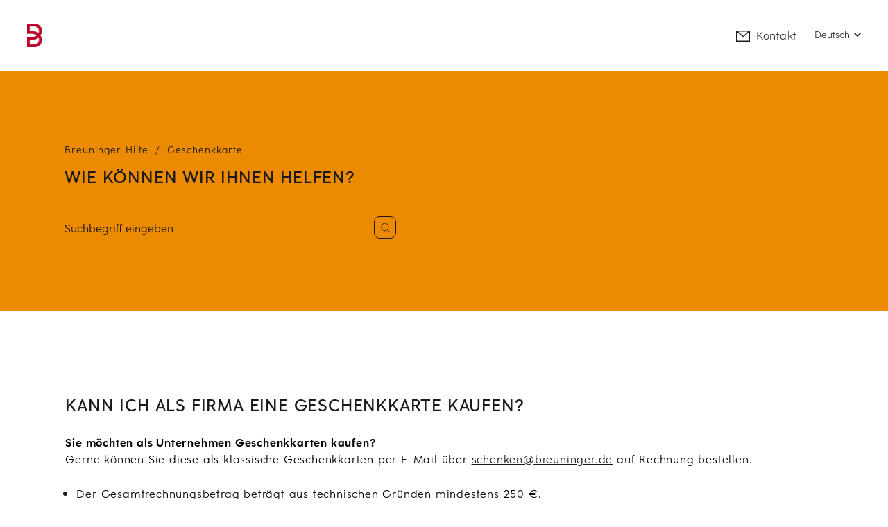

--- FILE ---
content_type: text/html; charset=utf-8
request_url: https://hilfe.breuninger.com/hc/de/articles/4405735101457-Kann-ich-als-Firma-eine-Geschenkkarte-kaufen
body_size: 18386
content:
<!DOCTYPE html>
<html dir="ltr" lang="de">
<head>
  <meta charset="utf-8" />
  <!-- v26831 -->


  <title>Kann ich als Firma eine Geschenkkarte kaufen? &ndash; Breuninger Hilfe</title>

  

  <meta name="description" content="Sie möchten als Unternehmen Geschenkkarten kaufen?Gerne können Sie diese als klassische Geschenkkarten per E-Mail über..." /><meta property="og:image" content="https://hilfe.breuninger.com/hc/theming_assets/01K339XDVRF245HPQ6PM0VJBW3" />
<meta property="og:type" content="website" />
<meta property="og:site_name" content="Breuninger Hilfe" />
<meta property="og:title" content="Kann ich als Firma eine Geschenkkarte kaufen?" />
<meta property="og:description" content="Sie möchten als Unternehmen Geschenkkarten kaufen?Gerne können Sie diese als klassische Geschenkkarten per E-Mail über schenken@breuninger.de auf Rechnung bestellen.

Der Gesamtrechnungsbetrag betr..." />
<meta property="og:url" content="https://hilfe.breuninger.com/hc/de/articles/4405735101457-Kann-ich-als-Firma-eine-Geschenkkarte-kaufen" />
<link rel="canonical" href="https://hilfe.breuninger.com/hc/de/articles/4405735101457-Kann-ich-als-Firma-eine-Geschenkkarte-kaufen">
<link rel="alternate" hreflang="de" href="https://hilfe.breuninger.com/hc/de/articles/4405735101457-Kann-ich-als-Firma-eine-Geschenkkarte-kaufen">
<link rel="alternate" hreflang="x-default" href="https://hilfe.breuninger.com/hc/de/articles/4405735101457-Kann-ich-als-Firma-eine-Geschenkkarte-kaufen">

  <link rel="stylesheet" href="//static.zdassets.com/hc/assets/application-f34d73e002337ab267a13449ad9d7955.css" media="all" id="stylesheet" />
  <link rel="stylesheet" type="text/css" href="/hc/theming_assets/2128922/114094991092/style.css?digest=42282533141009">

  <link rel="icon" type="image/x-icon" href="/hc/theming_assets/01JTVAXAK69WV1TGZ6KSF2NAW3">

    

  <meta name="viewport" content="width=device-width, initial-scale=1.0" />
<meta name="google-site-verification" content="sv1DdzSP0N59r23BxA6WUM1S8Ydr8VxyjeErSwG2qDM" />
<script src="https://ajax.googleapis.com/ajax/libs/jquery/3.5.1/jquery.min.js"></script>

<style type="text/css">
  @font-face {
    font-family: "Font Awesome 5 Brands";
    src: url("/hc/theming_assets/01HZQE8VM0D2R03PK0TWWCD065") format("woff");
    font-weight: 400;
    font-style: normal;
  }
  @font-face {
    font-family: "Font Awesome 5 Free";
    src: url("/hc/theming_assets/01HZQE8WMYF3JAJ95TGRC0PTB9") format("woff");
    font-weight: 400;
    font-style: normal;
  }
  @font-face {
    font-family: "Font Awesome 5 Free";
    src: url("/hc/theming_assets/01HZQE8WPXQ5ZK1VN0RR22648D") format("woff");
    font-weight: 900;
    font-style: normal;
  }
</style>
<link rel="stylesheet" href="/hc/theming_assets/01HZQE8W3Y9E808RDX59E16VJW" />

<link rel="stylesheet" href="/hc/theming_assets/01HZQE8W3YH8HRGZ539X35FS24" />
<link rel="stylesheet" href="/hc/theming_assets/01HZQE8W98Z255XVT56DJ6E7PN" />







  <style type="text/css">
    @font-face {
      font-family: "Breuninger";
      src: url("/hc/theming_assets/01HZQE8WDYH9W9X93H36GCREJQ") format("woff");
      font-weight: 200;
      font-style: normal;
    }
    @font-face {
      font-family: "Breuninger";
      src: url("/hc/theming_assets/01HZQE8WDFF3TH7ZNVZZEE3QWD") format("woff");
      font-weight: 300;
      font-style: normal;
    }
    @font-face {
      font-family: "Breuninger";
      src: url("/hc/theming_assets/01HZQE8WH3PTPXN25F888NGASC") format("woff");
      font-weight: 400;
      font-style: normal;
    }
    @font-face {
      font-family: "Breuninger";
      src: url("/hc/theming_assets/01HZQE8WWSRNSR7FDZTT9CMBKG") format("woff");
      font-weight: 500;
      font-style: normal;
    }
    @font-face {
      font-family: "Breuninger";
      src: url("/hc/theming_assets/01HZQE8WH5A5FE976PTQWA1GAH") format("woff");
      font-weight: 700;
      font-style: normal;
    }
  </style>


<script src="/hc/theming_assets/01HZQE8VQRNDFC3JZS4JKWPZA3"></script>
<script src="/hc/theming_assets/01HZQE8VVWGFQEYK6WW5NAEKSP"></script>
<script src="/hc/theming_assets/01HZQE8VHWF5SRW78V9R0GEF6C"></script>

<script src="/hc/theming_assets/01HZQE8VTKZ5Q0A1SHPTH04KKG"></script>
<script src="/hc/theming_assets/01HZQE8VZ0QKTB8G4GA460EJ9P"></script>

<script>
  window.LotusConfig = {
    icons: {
      360000026631: "/hc/theming_assets/01K339XCR0C80SVCQWC1XGPX19",
      360000119352: "/hc/theming_assets/01K339XCMH98K4H6V8AK6NAYA0",
      4404467507089: "/hc/theming_assets/01K339XANGSZ0J6GT1P0KHGP64",
      360003071040: "/hc/theming_assets/01K339XC42DXZJC5KH445HGHH7",
      360000119332: "/hc/theming_assets/01K339XBNTTFYS7MC6K8EYZ2C5",
  		360000027232: "/hc/theming_assets/01K339XCQBHNZ53M0EWCD6TKQ8",
  		360000119372: "/hc/theming_assets/01K339XC4QD30AF9P6T59KCJP0",
  		360004977879: "/hc/theming_assets/01K339XCAP7QYR0JQMMVV1ZFNQ",
  		360000026651: "/hc/theming_assets/01K339XBMWF46YTT3VPNP4417R",
  		360004735200: "/hc/theming_assets/01K339XCQANTYHP290DEXWVD8R",
  		360003236999: "/hc/theming_assets/01K339XANGSZ0J6GT1P0KHGP64",
  		360003545739: "/hc/theming_assets/01K339XC7PF0W36Q7NX59JHFE5",
  		360003047779: "/hc/theming_assets/01K339XCQ9GV71WZHVWYCCGFE9",
  		4408118075281: "/hc/theming_assets/01K339XBVQPZQDBXSBDRSDF67M",
  		4409668065169: "/hc/theming_assets/01K339X9A048W02DXJ050SZQVE",
  		10176716289809: "/hc/theming_assets/01K339XC462EA990RFPMB3KBBT"
    },
    brandNames: ["032C,101 COPENHAGEN,120%LINO,24BOTTLES,27 87,360CASHMERE,8848 ALTITUDE,A COLD WALL,A SIMPLE MESS,AARKE,ABC,ABRO,ACNE,ACQUA DI PARMA,ADIDAS,ADIDAS / STELLA,ADIDAS STATEMENT,ADIDAS/ORIGINALS,ADRIANNA PAPELL,ADRIANO GOLDSCHMIED,AERIN FRAGRANCES,AERON,AERONAUTICA,AESOP,AEVOR,AEYDE,AFFENZAHN,AGENT PROVOCATEUR,AGL-ATTILIO GIUSTI LEOMBRUNI,Agnona,Aigner,AIRFORCE,ALANUI,Alberto,ALDO,Alessi,ALEX SIMONE,ALEXANDER MC QUEEN,ALICE + OLIVIA,ALLDOCK,ALLUDE,ALOHA SANDALS,ALPENHERZ,ALPHA TAURI,AM-DESIGN,AMERICAN VINTAGE,AMIRI,AMOUAGE,AMSEL,ANA ALCAZAR,ANCIENT GREEK SANDALS,ANDREA HOUSE,ANFAS,Angels,ANINE BING,ANNAS,ANNI CARLSSON,ANNICK GOUTAL,ANTONELLI,ANY DI,APASIONADA,APS,AQUANOVA,AQUAZZURA,ARC TERYX,Arena,ARMANI COSMETICS,ARMANI EXCHANGE,ARMEDANGELS,ARTE OLFATTO,Artebene,Artigiano,ARTISAN,Arzberg,Asa,ASH,Asics,ASPESI,ASSOS,ATELIER COLOGNE,ATHLECIA,ATIPICO,ATKINSONS,Atomic,ATP ATELIER,AU MAISON,AUBADE,AUGUSTINUS BADER,AVEDA,AVOLT,AXEL ARIGATO,AY KASA,AYTM,AZTECH MOUNTAIN,B & L,BA&SH,BABOR,Baldessarini,BALENCIAGA,BALLY,BALMAIN,BALMUIR,BALR,BANANA MOON,BANANA MOON COUTURE,BAOBAB COLLECTION,BARBOUR,BARBOUR INTERNATIONAL,BARDOT,BAREMINERALS,BARTS,BASSETTI,BAUM UND PFERDGARTEN,BE EDGY,BEACHLIFE,BEAUTYBLENDER,BEAUTYSWEETIES,BELLA DAHL,BELSTAFF,BENEFIT,Benvenuto,BERENICE,Berwin u. Wolff,BETTER RICH,BETTY & CO,Betty Barclay,BIALETTI,BIANCADI,BIG GREEN EGG,BIGSO BOX OF SWEDEN,BILLABONG,BILLIEBLUSH,BILLIONAIRE BOYS CLUB,BIOEFFECT,Biotherm,Birkenstock,BIRKENSTOCK COSMETICS,BITZ,BLACKROLL,BLACKSTONE,BLAUER,BLOMUS,BLONDE NO. 8,BLOOMINGVILLE,BLUE EFFECT,BLUEBELLA,Bobbi Brown,BOGLIOLI,Bogner,BOLD MONKEY,Boltze Bazar,BOND NO. 9,BOOTDOC,BOSKA,BOSS,BOSS ATHLEISUREWEAR,BOSS CASUALWEAR,BOSS COLLECTION,BOSS HOME,BOTTEGA VENETA,BOTTEGA VENETA FRAGRANCES,BOUCHERON,BOVIVA,BOYY,Brax,Bric`s,Brioni,BRONX,BROOKLYN SOAP,Brooks,Broste,Bruno Banani,BRUNO PREMI,BRUNOTTI,BRUUNS BAZAAR,BUAH,BUENA VISTA,Bugatti,BULLBOXER,BUMBLE AND BUMBLE,Burberry,BURBERRY FRAGRANCES,BURLINGTON,BV PARCO PALLADIANO,Bvlgari,BY AYLIN KOENIG,BY FAR,BY LASSEN,BY MALENE BIRGER,BYNACHT,BYREDO,C.K.,CAIMAN,CALIDA,Calvin Klein,Calvin Klein Jeans,CALVIN KLEIN SOCKS,Cambio,CAMEL ACTIVE,CAMPAGNOLO,Camper,CANADA GOOSE,CANDICE COOPER,CAPO,CAPSLAB,Caran d' Ache,Carlo Colucci,Carner Barcelona,CARS JEANS,Cartier,Cartoon,CARUSO,CASALL,CASCO INTERNATIONAL,CASHMERE DOC,CAUDALIE,CAWOE,CECILIE COPENHAGEN,Celine,Centa-Star,CEP,CF BY CHRISTIAN FISCHBACHER,CG,Champion,Chanel,CHANEL EYEWEAR,CHANEL LES EXCLUSIFS,CHANTAL THOMASS,Chantelle,CHARLOTTE CHESNAIS,CHARLOTTE TILBURY,Charmline,CHAS,CHEEKY CHAIN MUNICH,CHIARA BONI LA PETITE ROBE,CHILLY'S,CHLOE,CHOPARD,CHRISTBORN,CHRISTIAN LOUBOUTIN,CHURCH,Cinque,Cinzia Rocca,CIRCOLO 1901,CITIZENS OF HUMANITY,Clarins,CLAUDIE PIERLOT,CLEAN,Clinique,Closed,CLUSE,COACH,Coccinelle,COCOVERO,Codello,COLLONIL,Colmar,COLORS OF CALIFORNIA,COLOURS & SONS,Columbia,COMMA,COMME DES GARCONS,COMME DES GARCONS PLAY,COMME DES GARCONS SHIRT,CONTIGO,CONTINENTA,Converse,COOEE DESIGN,COOKUT,Copenhagen,COPENHAGEN MUSE,COR MULDER,CORDWAINER,COSY&TRENDY,COUNTRY LINE,COVERS & CO,CP-COMPANY,CRAFT,CRAGHOPPERS,CREATIVE LAB AMSTERDAM,Creed,CROSLEY,CRUCIANI,Cucinelli,CULTI,CURREX,CYBERJAMMIES,CYELL,D.A.T.E.,DADO SENS,DAILY PAPER,DAINESE,DAMSEL IN A DRESS,DARLING HARBOUR,Davidoff,DE MELLIER,Declare,DECOR WALTHER,DECOSTAR,DEHA,DENHAM,DERBYSTAR,DERMALOGICA,DESIGN HOUSE STOCKHOLM,DESIGN LETTERS,DESOTO,Deuter,DEVOTION,DFNS,DIAMONDGROUP,DIANE VON FURSTENBERG,Dibbern,DIDRIKSONS,Diesel,DIGEL,DILLYSOCKS,DIOR,DIOR BACKSTAGE,DIPTYQUE,DISTRETTO 12,DITA VON TEESE,DKNY,DOCTOR DUVE,DOING GOODS,DOIY,Dolce & Gabbana,DOLCE & GABBANA BEAUTY,DOLOMITE,DONDUP,DONKEY PRODUCTS GMBH & CO. KG,Donna Carolina,DOPPER,Dormisette,DOTTIR,DOUCHEBAGS,DR. BARBARA STURM,DR. BRONNER'S,DR. HAUSCHKA,Dr. Martens,DR. NIEDERMAIER,DR. VRANJES,Dressler,DROLE DE MONSIEUR,DRYKORN,DSQUARED2,DSTREZZED,DT COLLECTION,DUALIST,DUNE LONDON,DUNO,DYSON,E.B.Home,EA7,Eastpak,EB HOME,ECCO,ECOALF,Edelmann,EDG,EDITION MONIER,EDITIONS DE PARFUMS FREDERIC MALLE,EFIXELLE,EIGHT & BOB,EIGHTMOOD,EISGLUT,EKOBO,Elan,Elbeo,ELBSAND,ELEVENTY,ELHANATI,ELIAS RUMELIS (ER-DENIM),ELIE SAAB,ELLA K PARFUMS PARIS,ELLEME,ELLESSE,ELVINE,ELVIO ZANON,EMANUEL BERG,EMBASSY OF BRICKS AND LOGS,EMILY,EMPORIO ARMANI,EN VOGUE,ENGELS KERZEN,EQUA,Escada,Escada Sport,ESCENTRIC MOLECULES,ESPADRIJ L'ORIGINALE,Esprit,ESSENTIEL ANTWERP,ESSENZA,Estee Lauder,Estella,ESTELLA BARTLETT,Eterna,ETERNA 1863,ETON,Etro,ETRO FRAGRANCES,EVA MANN,EVA SOLO,EWERS COLLECTION,Faber Castell,FABIANA FILIPPI BLACK,FABIANA FILIPPI WHITE,FABIO RUSCONI,FALIERO SARTI,Falke,FAY,FEDELI,FELINA CONTURELLE,FEMILET,Fendi,Ferragamo,FIFTYSEVEN BY SANETTA,FIL NOIR,FILIPPA K,FILLING PIECES,Filofax,FINAMORE 1925,Fink,Fire & Ice,Fischbacher,Fischer,FIVE FELLAS,FJAELL RAEVEN,FLAMINGOS LIFE,FLATTERED,Fleuresse,Flip Flop,FLOER,FLOREX,FLORIS VAN BOMMEL,FLOWERS FOR FRIENDS,FOR ALL MANKIND,FORGE DE LAGUIOLE,Formesse,Fraas,FRAME DENIM,FRANK LYMAN,FRED PERRY,FREEBIRD,FREEQUENT,FRENZLAUER,FRIEDA & FREDDIES,FRIENDLY HUNTING,FRITZ HANSEN,FROG BOX,FRU.IT,FTC,Fuchs+Schmitt,FUJIFILM,FUNKTION SCHNITT,Furla,FUSALP,FUSSENEGGER,FYNCH-HATTON,G.O.L. BOYS FINEST COLLECTION,G.O.L. GIRLS FINEST COLLECTION,Gabor,GANNI,GANT,GARCIA,GARDEN GLORY,Gardeur,GAUGE 81,GEFU,GEORG JENSEN,GEOX,Gesamt,GESTALTEN VERLAG,GESTUZ,GFTD.,GIANVITO ROSSI,GIESSWEIN,Gift Company,GIGA DX,Gil Bret,GINGKO,GINNIGRA,GINSTR - STUTTGART DRY GIN,GIO+,GIORGIO ARMANI,GIORGIO ARMANI FRAGRANCES,Gipsy,GIRAFFITI,GIRO,GIVENCHY,GIVENCHY BEAUTY,G-LAB,GLAMGLOW,GOKI,GOLDBERGH,GOLDEN GOOSE DELUXE BRAND,GOLDFIELD AND BANKS,GOLDGARN,Gonso,GOOGLZ,GOORIN BROS,GORE BIKE WEAR,GORE RUNNING WEAR,GRACCIOZA,GRACE,Graf v. Faber,GRAVEL,GREEN FACTORY,GREENOMIC,GRIFFIN,G-STAR,GU_DE,GUBI,GUCCI,GUCCI FRAGRANCES,Guerlain,GUESS,Guiseppe Zanotti,HAAN,HACKETT LONDON,HAIR RITUEL BY SISLEY,HALPERN,Hammerschmid,HAN KJOBENHAVN,HANADI DIAB BEAUTY,Hanra,HANRO,HAPPY GIRLS,HAPPY PLUGS,HAPPY SOCKS,HAROMEX,HARRIS WHARF,HAVAIANAS,HAYLEY MENZIES,HD COLLECTION,Head,HEART MIND,HEBE STUDIO,HEIDI KLEIN,HEIMAT GIN,Helena Rubinstein,Helmut Lang,HEMISPHERE,Hermes,HERMES CARRE,HERMES MAKEUP,HERMETICA,HERNO,HERON PRESTON,HERRLICHER,HERSCHEL,HERZENSANGELEGENHEIT,HESTRA,HEY HONEY,Hiltl,HKLIVING,HOBBS,Hogan,HOLLAND & SHERRY,Holmenkol,HOLZWEILER,HOPTIMIST,HORIZN STUDIOS,HORROR VACUI,HOT STUFF,HOURGLASS,HOUSE DOCTOR,HOX,HUGO,HUNTER,HUST & CLAIRE,Hutschenreuther,HVISK,IBELIV,ICEBREAKER,ICEPEAK,IITTALA,ILSE JACOBSEN,IMPLICITE,INGE-GLAS,INSTYTUTUM,Intersport,INUIKII,INVICTA,INVISIBOBBLE,INWEAR,IODUS,Iris von Arnim,IROHA,ISABEL MARANT,ISABEL MARANT ETOILE,Issey Miyake,ITEM M6,IVI COLLECTION,IVY & OAK,IXXI,J BRAND,J. LINDEBERG,J.F. SCHWARZLOSE BERLIN,Jack Wolfskin,JACOB BADEN,JACOB COHEN,Jacques Britt,JADICTED,JCSOPHIE,Jean Paul Gaultier,JEFFREY CAMPBELL,Jet Set,JIL SANDER FRAGRANCES,JIMMY CHOO,JIMMY CHOO FRAGRANCES,JO GHOST,JO MALONE,Jockey,JOHN ELLIOTT,JOHN SMEDLEY,JONATHAN ADLER,Joop!,Joop!Jeans,Joseph,JOSEPHINE & CO.,Joy,JULIETTE HAS AN GUN,JUNIQUE,JUST FEMALE,JUST SPICES,Juvena,JUVIA,K&S,KAI SOLINGER,KAIKKIALLA,Kaiser,Kapten & Son,KARE,KARL,KARL LAGERFELD,KARL LAGERFELD KIDS,KARLSSON,KARTELL,KASSL,KATE SPADE,KAY BOJESEN,Kenzo,Key largo,KILIAN,Kitchen Aid,KJUS,KLAR,KLIPPENZIEGE,KOKO NOKO,Komperdell,KPM,KRAKATAU,KRUEGER DIRNDL,Kunert,KURSHUNI,KURT GEIGER,KUSMI TEA,L idea,La Martina,La Mer,La Perla,LA PERLA SILVER,La Prairie,LABORATORIO OLFATTIVO,Lacoste,LACOSTE LIVE,LADELLE,LALA BERLIN,LALIQUE,Lamy,Lancaster,Lancome,LAONA,LARA LAUREN,LAURA MERCIER,LAUREL,LAUREN,L'Aventure,LE CHAT,LE CREUSET,LEANDRO LOPES,Leki,LEMON JELLY,LENGLING MUNICH,LERROS,Levi's,LEVIS KIDS,Lexon,LIEBESKIND BERLIN,LIEBLINGSSTUECK,LILIENFELS,LIND DNA,LINDBERGH,LIU JO,Lloyd,L'OCCITANE,Loevenich,Loewe,LOEWE PERFUMES,LONGCHAMP,LOQI,LORENZO VILLORESI,LORO PIANA,LOTT.GIOIELLI,LOUIS POULSEN,LOUIS&MIA,LOUSY LIVIN,LOVE MOSCHINO,Love Stories,Lowa,LUCIE KAAS,Luhta,LUHTA HOME,Luisa Cerano,LUNARIA,LUSANA,LYNGBY,M MISSONI,M2BEAUTE,Mac,MAC DAYDREAM,Mac Makeup,MACKAGE,Maerz,Magic,MAGICSTRIPES,Magma,MAGNANNI,MAISON BERGER,MAISON FRANCIS KURKDJIAN,MAISON GUERLAIN,MAISON HEROINE,MAISON KITSUNE,MAJE,MALA ALISHA,MALVIN,MAMMUT,MANCERA,MANDALA,MANEBI,MANOKHI,MANZONI 24,Marc Aurel,MARC CAIN,MARC CAIN ADDITIONS,MARC CAIN SPORTS,MARC JACOBS,MARC JACOBS FRAGRANCES,Marc O Polo,MARCELO BURLON,MARCMARCS,MARELLA,MARIA LUCIA HOHAN,Marie Jo,MARIMEKKO,MARKET SET,MARMAR,MARVIS,Maryan,Mascara,Mason's,MATTEO DOSSO,Mavi,MAX & CO.,MAX MARA,MAX MARA STUDIO,MAX MARA WEEKEND,MAXIMO,MAZE,MCM,Meindl,MELISSA ODABASH,Melvin & Hamilton,MEMO,MEN'S SOCIETY,MENU,MEPAL,MERAKI,MERU,METTE DITMER,Mey,MICHAEL KORS,MICROPLANE,Milestone,MILKXSODA,MILLEFIORI,MINIRODINI,MISS ETOILE,MISSONI,Miu Miu,MIZENSIR,MM FRAGRANCES,MOLESKIN,MOLO KIDS,MOLTON BROWN,MOMBENTO,MONARI,Moncler,MONCLER ENFANT,MONCLER GENIUS,MONCLER GRENOBLE,MONOGRAPH,MONTALE PARIS,MONTBLANC,MONTI,MOONBOOT,MOORER,MOOSE KNUCKLES,More & More,MOS MOSH,MOSAIK GIN,MOSCHINO BEACHWEAR,MOSCHINO KIDS,MOSS COPENHAGEN,MOTHER,MOU,MOULETA,MRS&HUGS,MSGM KIDS,MUCHO GUSTO,MUNDART Kaiserstuhl Dry Gin,MUNTHE,MUUTO,MY JEWELLERY,MY MARINI,MYKKE HOFMANN,NACHTMANN,NAILMATIC,NA-KD,NAME IT,NANUSHKA,NAPAPIJRI,NARCISO RODRIGUEZ,NARS,NASENGOLD,NASOMATTO,NATIVE UNION,NATURES COLLECTION,NEO NOIR,NERVURE,NESTI,New balance,NEW ERA,NEW IN TOWN,NICO GIANI,Nike,NIKE ACCESSOIRES,Nina v. C.,NINETY PERCENT LTD,NN07,NO CLAIM,NO.1 COMO,NOA NOA MINIATURE,NORDAL,NORDICA,NORMANN COPENHAGEN,NORR,North Face,North Sails,NORTON,NOWADAYS,NUBIKK,NUDIE JEANS,NUXE,NVSCO,O Neill,Oakley,OAKWOOD,ODLO,OFFICINE CREATIVE,OFF-WHITE C/O VIRGIL ABLOH,OLFACTIVE STUDIO,OLIVER PEOPLES,OLYMP,OLYMP SIGNATURE,OMOROVICZA,ON RUNNING,ONE MORE STORY,Only,OOF,OPENING CEREMONY,OPUS,Origins,ORLEBAR BROWN,OSPREY,OSTARRICHI KLEIDERMANUFAKTUR,OTTOD'AME,Oui,P.A.C,P.J.SALVAGE,Paco Rabanne,PAD,PAIGE,PALM ANGELS,Panama Jack,PANTO,PANTOFOLA D'ORO,PARAJUMPERS,PARFUMS DE MARLY,PARIS TEXAS,Passionata,PATAGONIA,PATRIZIA PEPE,PATRIZIO DOLCI,PAUL,Paul Green,PAUL&SHARK,PAULA'S CHOICE,Payot,PEAK PERFORMANCE,Pen Hali Gon,PENHALIGONS PORTRAITS,PENNY BLACK,PEOPLE OF SHIBUYA,Pepe,PERFECT MOMENT,PERSOL,PERTINI,Peserico,PETAR PETROV,PETER BASLER,Peter Kaiser,Petit Bateau,PETIT BY SOFIE SCHNOOR,PEUGEOT,PEUTEREY,PHASE EIGHT,PHILIPPE MODEL,PHILIPPE MODEL PARIS,PHILLY & PHILL,PHILO,PICHLER,PICTURE,PIERRE CARDIN,PIERRE GUILLAUME,PILYQ,PINKO,PINQPONQ,PINTINOX,PLEASE WAIT TO BE SEATED,PLEECE DESIGN,PLOMO O PLATA,Polo Ralph Lauren,POMME D'OR,PONS QUINTANA,Porsche Design,POUPETTE ST BARTH,PRADA,PRADA LINEA ROSSA,PREACH,PRESENT TIME,PRETTY BALLERINA,Prima Donna,PRIME SHOES,PRINCE BOWTIE,PRINCESS GOES HOLLYWOOD,PRINTWORKS,PRO FUMUM ROMA,PROCEANIS,Proflax,Profuomo,PT01,Puma,PURE,Q1,QUANTUM COURAGE,R. Rossi,R2 WESTBROOK,Ragman,RAILS,Ralph,RALPH LAUREN COLLECTION,RALPH LAUREN GOLF,RALPH LAUREN PURPLE LABEL,RAS,RAY BAN,Reebok,REEBOK CLASSICS,REEF,REHALL,Reisenthel,Reiss,REMAIN,Repeat,Replay,RESET,RETROSUPERFUTURE,Reusch,RHEA COSTA,Rhomtuft,RHUDE,RIANI,Ribkoff,RICE,RICH&ROYAL,Riedel,RIG TIG,Rimowa,RINASCIMENTO,RING MY BELL,RINO&PELLE,RITUALS,RIVIERAS,RivSALT,RLX RALPH LAUREN,ROBBE + BERKING,ROBERT FRIEDMAN,ROCKMACHERIN,Roeckl,ROEHNISCH,RON DORFF,RONDHOLZ,ROSEMUNDE,Rosenthal,Ross,ROSTI,ROTATE,ROY ROBSON,ROYAL REPUBLIQ,RRL,S & F,S.Oliver,S.OLIVER RED,S.OLIVER SELECTION,Sagaform,SAINT LAURENT,SAINT-LOUIS,SALLE PRIVEE,SALOMON,SALZEN,SAMBONET,SAMSOE & SAMSOE,Samsonite,SANA JARDIN,SANDRO,Sanetta,SANETTA KIDSWEAR,SANETTA PURE,SANSIBAR,SANTONI,SARTORIA LATORRE,SAVE THE DUCK,SCABAL,SCHIESSER,SCHLOSSBERG,SCHNEIDERS,Schoeffel,Schott-Zwiesel,Schumacher,SCHYIA,SCOTCH AND SODA,SCOTCH R'BELLE,SCOTCH SHRUNK,SCOTT,SCREWPULL,Seafolly,SECOND FEMALE,SEDUCTIVE,SEE BY CHLOE,Seeberger,SEGNITZ,SEIDENFELT MANUFAKTUR,SEIDENSTICKER,SEIFENSIEDER BY LAGERHAUS,Selected,SELETTI,SELF-PORTRAIT,SEMPERLEI,SEN7,SENCE COPENHAGEN,SENSAI,SERAX,Serge Lutens,Sergio Rossi,SET,SEVEN,SGH Luxottica Group,SHEPHERD,Shiseido,SHORT STORIES,SIEGFRIED RHEINLAND,Sigg,SILIT,Simone Perele,SIMPLEHUMAN,Sisley,SKANDINAVISK,SKINY,SLOGGI,SLOKKER,SMASHBOX,SMEG,SMITH,SMITH & SOUL,SNURK,SOEDER*,SOLUZIONE,SOMEDAY,SOPHIE,SOPHIE LA GIRAFE,SOREL,SPANX,SPIETH&WENSKY,Sport Max,Sportalm,SPORTY & RICH,SPRAYGOUND,Spyder,ST. BARTH,STADLERFORM,STAND STUDIO,STATE OF ELEVENATE,STAUD,STEAMERY,STEFAN BRANDT,STEFFEN SCHRAUT,Steiff,STELLA MC CARTNEY,STELLA MCCARTNEY,Stelton,STEVE MADDEN,STEVEN-K,STINE GOYA,Stone Island,STONE ISLAND JUNIOR,STONE ISLAND SHADOW,STOP THE WATER WHILE USING ME!,STORI ATIPIC,STOULS,STRELLSON,Strenesse,STROKESMAN'S,Stuart Weitzman,STUDIO AMELIA,STUDIONOOKS,STURLINI,STYLE ICON,SUMMUM WOMAN,SUNDEK,SUNNYLIFE,SUPERDRY,Superga,SUPERSTREUSEL,Susa,Swing,SWING CURVE,TAILOR HOFF,TALBOT RUNHOF,TANGLE TEEZER,TASCHEN,TATEOSSIAN,TAURUS,TED BAKER,TERMINIISTERIET,Teva,THE BUTTIQUE,THE CHEMISTRY BRAND,THE CUBE,THE GIFT LABEL,THE MALLOWS,THE MERCER N.Y.,THE MERCHANT OF VENICE,THE ORDINARY,THE ROW,Theory,THERA-BAND,Thierry Mugler,THOM BROWNE,Thomas,THOMAS RIEMER HANDSCHUHE,TIFFANY,TIFFANY FRAGRANCES,TIGER OF SWEDEN,TIGHA,TILLY SVEAAS,Timberland,Titan,TIZIANA TERENZI,TOM DIXON,TOM FORD,TOM FORD COSMETICS,TOMMY HILFIGER,TOMMY HILFIGER KIDS SHOES,TOMMY HILFIGER SWIM,TOMMY HILFIGER UNDERWEAR,TOMMY JEANS,TONI SAILER,TORY BURCH,Travelite,TRICO,TRIPLE2,Triumph,Troika,Truba,TRUE MOTION,TRUE RELIGION,Tumi,TWENTY SIX PEERS,TWIST,UBER,UGG AUSTRALIA,UMAGE,UMBRA,UND GRETEL,UNDER ARMOUR,UNDERPROTECTION,Unique,Unisa,UNITED BY BLUE,UNUETZER,URBAN DECAY,Uvex,UYN,V by Vera Mont,VAGABOND,Valentino,VALENTINO EYEWEAR,VALENTINO GARAVANI,VALENTINO PARFUMS,VALENTINO RED,VALERIE KHALFON PARIS,Van Cleef & Arpels,Van Laack,Vans,Vaude,VEJA,Venice Beach,Vera Mont,Versace,Versace Jeans Couture,VETEMENTS,VFB,VIA MAIL BAG,VIAMERCANTI,Vic Matie,VICTORIA BECKHAM,VICTORIAN,VICTORINOX,VIKTOR & ROLF,VILA,VILEBREQUIN,VILHELM,VILIV,Villeroy & Boch,VINCE,VINGINO,VITRA,VM,VOGUE,VOILE BLANCHE,VOLUSPA,VON JUNGFELD,Vossen,WACKELWASSER,WANDLER,WEGTER,WEINMANN,WELLENSTEYN,WERKSTATT MUENCHEN,WESCO,Weseta,WEYERSBERG,WHEAT,WHISTLES,WHITE LABEL,Wild and Wolf,WILVORST,Windsor,WMF,Wolford,WOMSH,WONDERBRA,WONDERCANDLE,WOOD WOOD,WOODWICK,Woolrich,WOOLRICH FOOTWEAR,WOUF,WRANGLER,Wrightsock,XD-DESIGN,XERJOFF,XOUXOU BERLIN,Y-3,YANKEE CANDLE,YESS BELGIUM,YIPPIE HIPPIE,YOGISTAR,YUZEFI,Yves Saint Laurent,Z ZEGNA,ZADIG & VOLTAIRE,ZADIG & VOLTAIRE FRAGRANCES,Zegna,Ziener,ZIMMERLI OF SWITZERLAND,ZIMMERMANN,ZINDA,Zoeppritz,ZONE,ZUIVER,ZWILLING,"]
  }
  LotusConfig.submit_request_btn = 'Anfrage absenden';
</script>
<style type="text/css">
  .language-selector--flags a[data-url*="de"]:before {
    background-image: url("/hc/theming_assets/01K339XC47B8AMV08N5MRGRZ5H");
  }
  .language-selector--flags a[data-url*="de-ch"]:before {
    background-image: url("/hc/theming_assets/01K339XCQ87J6WB53KPGVTEH1F");
  }
  .language-selector--flags a[data-url*="de-at"]:before {
    background-image: url("/hc/theming_assets/01K339XC44E9C095PD0058G35X");
  }
  .language-selector--flags a[data-url*="pl"]:before {
    background-image: url("/hc/theming_assets/01K339XC7KK5HYFYWQ2X2ZVTPN");
  }
</style>

  
</head>
<body class="">
  
  
  

   <div class="layout">
  <header class="header">
  <div class="header-container">
    
    <div class="topbar container" data-topbar>
        <div class="topbar__inner">
          <div class="topbar__col topbar__head clearfix">
            <div class="logo">
                <a href="https://www.breuninger.com/de/" role="link" aria-label="Homepage für Help Center „Breuninger Hilfe“">
                  <img src="/hc/theming_assets/01K339XDVRF245HPQ6PM0VJBW3" alt="Homepage für Help Center „Breuninger Hilfe“">
                </a>
              </div>

          </div>
          <div class="topbar__col topbar__menu clearfix" role="navigation" aria-label="Topbar Navigation" data-menu>
            <a class="topbar-link" href="/hc/de/requests/new">
              <span class="topbar__icon">
                <img src="/hc/theming_assets/01K339XCXZAFY425TQYBECVYB7" alt="mail-icon" class="mail-icon"> 
              </span>Kontakt
              
            </a>

            

              <nav class="topbar__controls">
                
                  <div class="dropdown language-selector">
                    <button class="dropdown-toggle" aria-haspopup="true" aria-expanded="false" aria-label="Select language" id="language-dropdown" type="button">
                      <span class="current_language_name">Deutsch</span>
                      <img src="/hc/theming_assets/01K339XBEQ396NDW9G6ZEFF8ET" alt="" class="dropdown-chevron-icon">
                    </button>
                    <ul class="dropdown-menu dropdown-menu-end" role="menu" aria-labelledby="language-dropdown" tabindex="-1">
                      <li role="none"><a href="/hc/change_language/de-at?return_to=%2Fhc%2Fde-at" dir="ltr" rel="nofollow" role="menuitem" tabindex="-1">Deutsch (Österreich)</a></li><li role="none"><a href="/hc/change_language/de-ch?return_to=%2Fhc%2Fde-ch" dir="ltr" rel="nofollow" role="menuitem" tabindex="-1">Deutsch (Schweiz)</a></li><li role="none"><a href="/hc/change_language/fr-ch?return_to=%2Fhc%2Ffr-ch" dir="ltr" rel="nofollow" role="menuitem" tabindex="-1">Français (Suisse)</a></li>
                    </ul>
                  </div>
                
              </nav>

          </div>
        </div>
      </div>
    </div>

    <div class="hero-unit hidden" data-hero-unit>

      <div class="container-inner">
        <div class="search-box search-box--without-button">
          <div class="intro-title text-center" role="heading" aria-level="1">
            
              <h1 class="hero-title-h1">Herzlich willkommen im Breuninger Hilfebereich</h1>
<p class="hero-subtitle-p">Hier finden Sie Antworten rund um unseren Online-Shop und zu ihren Bestellungen</p>
<h2 class="hero-subtitle-h2">Wie können wir IHNEN HELFEN?</h2>

            
          </div>
          <form role="search" class="search" data-search="" data-instant="true" autocomplete="off" action="/hc/de/search" accept-charset="UTF-8" method="get"><input type="hidden" name="utf8" value="&#x2713;" autocomplete="off" /><input type="search" name="query" id="query" placeholder="search_placeholder" autocomplete="off" aria-label="search_placeholder" />
<input type="submit" name="commit" value="Suche" /></form>
        </div>
      </div>
      </div>
  </header>


  <script>
document.addEventListener('DOMContentLoaded', function () {
      

    
  $('span.dropdown-menu.dropdown-menu-end a[href*="de-at?"]').addClass('at-link');
  $('span.dropdown-menu.dropdown-menu-end a[href*="de-ch?"]').addClass('ch-link');
  $('span.dropdown-menu.dropdown-menu-end a[href*="en-us?"]').addClass('en-link');
  $('span.dropdown-menu.dropdown-menu-end a[href*="de?"]').addClass("de-link");
  $('span.dropdown-menu.dropdown-menu-end a[href*="fr-ch?"]').addClass("fr_ch-link");
  $('.de-link').text('DE');
  $('.at-link').text('AT');
  $('.ch-link').text('CH (DE)');
  $('.en-link').text('EN');
  $('.fr_ch-link').text('CH (FR)');

    var currentLanguage = $('html').attr('lang').toLowerCase();
	    if(currentLanguage === "de") {
  		$('p.current_language_name').text('DE');
  }

    if(currentLanguage === "en-us") {
  		$('p.current_language_name').text('EN');
  }

    if(currentLanguage === "de-at") {
  		$('p.current_language_name').text('AT');

  }
    if(currentLanguage === "de-ch") {
  		$('p.current_language_name').text('CH (DE)');

  }
    
        if(currentLanguage === "fr-ch") {
  		$('p.current_language_name').text('CH (FR)');

  }
  
});
    
    



// Toggle dropdown on button click or key press
$(document).ready(function () {
  var $langSelectorDropdown = $('.language-selector');
  var $langSelectorToggle = $langSelectorDropdown.find('.dropdown-toggle');
  var $langSelectorMenu = $langSelectorDropdown.find('.dropdown-menu');
  var $langSelectorItems = $langSelectorMenu.find('a');


  $langSelectorToggle.on('click', function (e) {
    e.stopPropagation();
    var isExpanded = $langSelectorToggle.attr('aria-expanded') === 'true';
    $langSelectorToggle.attr('aria-expanded', !isExpanded);
    $langSelectorMenu.toggle(!isExpanded);
    
    if (!isExpanded) {
      $langSelectorItems.first().focus();
    }
  });

  // Keyboard inside menu
  $langSelectorToggle.add($langSelectorItems).on('keydown', function (e) {
    switch (e.key) {
      case 'ArrowDown':
        e.preventDefault();
        if ($(this).is($langSelectorToggle)) {
          $langSelectorItems.first().focus();
        } else {
          var nextIndex = $langSelectorItems.index(this) + 1;
          if (nextIndex < $langSelectorItems.length) $langSelectorItems.eq(nextIndex).focus();
        }
        break;
      case 'ArrowUp':
        e.preventDefault();
        if ($(this).is($langSelectorToggle)) {
          $langSelectorItems.last().focus();
        } else {
          var prevIndex = $langSelectorItems.index(this) - 1;
          if (prevIndex >= 0) $langSelectorItems.eq(prevIndex).focus();
          else $langSelectorToggle.focus();
        }
        break;
      case 'Escape':
        e.preventDefault();
        $langSelectorToggle.attr('aria-expanded', 'false').focus();
        $langSelectorMenu.hide();
        break;
      case 'Tab':
        // Ako je poslednji element i Tab unapred, zatvori
        if (!e.shiftKey && $(this).is($langSelectorItems.last())) {
          $langSelectorToggle.attr('aria-expanded', 'false');
          $langSelectorMenu.hide();
        }
        // Ako je prvi element i Shift+Tab, zatvori
        if (e.shiftKey && $(this).is($langSelectorItems.first())) {
          $langSelectorToggle.attr('aria-expanded', 'false');
          $langSelectorMenu.hide();
        }
        break;
    }
  });

  // Click outside dropdown and colose menu
  $(document).on('click', function () {
    $langSelectorToggle.attr('aria-expanded', 'false');
    $langSelectorMenu.hide();
  });
});



// Prevent closing when clicking inside the dropdown menu
$('.language-selector .dropdown-menu').on('click', function (e) {
  e.stopPropagation();
});

// Close dropdown if clicking outside
$(document).on('click', function () {
  $('.language-selector .dropdown-toggle').attr('aria-expanded', 'false');
});


const form = document.querySelector('.search');
const submitButton = form.querySelector('.search input[type="submit"]');

submitButton.addEventListener('mouseenter', () => {
  form.classList.add('hovered');
});

submitButton.addEventListener('mouseleave', () => {
  form.classList.remove('hovered');
    
    
});

    
    
    $(document).ready(function () {
  var $dropdownToggle = $('.user-info .dropdown-toggle');
  var $dropdownMenu = $('.user-info .dropdown-menu');
  var $dropdownItems = $dropdownMenu.find('a');

  // Toggle dropdown on button click
  $dropdownToggle.on('click', function (e) {
    e.stopPropagation(); 
    var isExpanded = $(this).attr('aria-expanded') === 'true';
    $(this).attr('aria-expanded', isExpanded ? 'false' : 'true');
    $dropdownMenu.toggle(!isExpanded);

    // Focus first item when opening
    if (!isExpanded) {
      $dropdownItems.first().focus();
    }
  });

  // Keyboard navigation inside dropdown
  $dropdownToggle.add($dropdownItems).on('keydown', function (e) {
    var currentIndex = $dropdownItems.index(document.activeElement);

    switch (e.key) {
      case 'ArrowDown':
        e.preventDefault();
        if (document.activeElement === $dropdownToggle[0]) {
          $dropdownItems.first().focus();
        } else {
          var nextIndex = currentIndex + 1;
          if (nextIndex < $dropdownItems.length) {
            $dropdownItems.eq(nextIndex).focus();
          }
        }
        break;

      case 'ArrowUp':
        e.preventDefault();
        if (document.activeElement === $dropdownToggle[0]) {
          $dropdownItems.last().focus();
        } else {
          var prevIndex = currentIndex - 1;
          if (prevIndex >= 0) {
            $dropdownItems.eq(prevIndex).focus();
          } else {
            $dropdownToggle.focus();
          }
        }
        break;

      case 'Escape':
        e.preventDefault();
        $dropdownToggle.attr('aria-expanded', 'false').focus();
        $dropdownMenu.hide();
        break;
    }
  });

  // Close dropdown if clicking outside
  $(document).on('click', function () {
    $dropdownToggle.attr('aria-expanded', 'false');
    $dropdownMenu.hide();
  });
});

    
  </script>


  <main role="main">
    <div class="hero-unit section-search" data-hero-unit>

  <div class="container-inner" role="region" aria-labelledby="help-heading">
    <div class="search-box search-box--without-button">
    
      <div class="intro-title text-center">
        <nav aria-label="Brotkrümelnavigation" role="navigation">
          <nav aria-label="Aktueller Standort">
  <ol class="breadcrumbs">
    
      <li>
        
          <a href="/hc/de">Breuninger Hilfe</a>
        
      </li>
    
      <li>
        
          <a href="/hc/de/sections/360004735200-Geschenkkarte">Geschenkkarte</a>
        
      </li>
    
  </ol>
</nav>

        </nav>
      </div>


      <h1 class="title-section" id="help-heading" role="heading" aria-level="1">
        Wie können wir Ihnen helfen?
      </h1>


      <div role="search" aria-label="Hilfesuche">
        <form role="search" class="search" data-search="" data-instant="true" autocomplete="off" action="/hc/de/search" accept-charset="UTF-8" method="get"><input type="hidden" name="utf8" value="&#x2713;" autocomplete="off" /><input type="search" name="query" id="query" placeholder="Suchen" autocomplete="off" aria-label="Suchen" />
<input type="submit" name="commit" value="Suche" /></form>
      </div>
  
    </div>
	</div>
  
</div>


<div class="container" role="main">
  <div class="container-inner">
    <div class="row clearfix">
      <div class="column column--sm-9">
        <article class="article clearfix" itemscope itemtype="http://schema.org/Article" aria-label="Artikelinhalt">
          <header class="article-header">
            <h1 itemprop="name" role="heading" aria-level="1">
              
              <span id="article-title">Kann ich als Firma eine Geschenkkarte kaufen?</span>
            </h1>



            <div class="article-meta">
              
              <div class="article-meta__col article-meta__col--main">
                
              </div>

             
            
              
            </div>
          </header>
          
        <div class="article__body markdown" itemprop="articleBody" role="region" aria-label="Artikelinhalt">
          <p><span class="wysiwyg-color-black"><strong>Sie möchten als Unternehmen Geschenkkarten kaufen?</strong></span><br><span class="wysiwyg-color-black">Gerne können Sie diese als klassische Geschenkkarten per E-Mail über <span class="wysiwyg-underline"><a href="mailto:schenken@breuninger.de" target="_blank" rel="noopener noreferrer">schenken@breuninger.de</a></span> auf Rechnung bestellen.</span></p>
<ul>
<li><span class="wysiwyg-color-black" style="color: black;">Der Gesamtrechnungsbetrag beträgt aus technischen Gründen mindestens 250 €.</span></li>
<li><span class="wysiwyg-color-black" style="color: black;">Breuninger Geschenkkarten sind als steuerfreier Sachbezug qualifiziert.</span></li>
<li><span class="wysiwyg-color-black" style="color: black;">Da es sich um Mehrzweckgutscheine handelt, wird keine Mehrwertsteuer ausgewiesen.</span></li>
</ul>
<p><span class="wysiwyg-color-black" style="color: black;">Zudem bieten wir eine aufladbare Geschenkkarte für Arbeitnehmer an, welche monatlich automatisiert aufgeladen wird. </span></p>
<p><span class="wysiwyg-color-black"><span style="color: black;">In unserer <a href="https://www.e-breuninger.de/fileadmin/Mediendatenbank/NEUE%20CP/Geschenkkarten-Shop/GK_Firmenkundenbroschuere_2025.pdf" target="_blank" rel="noopener noreferrer"><span class="wysiwyg-underline">Broschüre</span> </a>finden Sie alle Informationen für <strong>Firmenkunden</strong> im Überblick.<br><a href="https://www.e-breuninger.de/de/news/#" target="_blank" rel="noopener noreferrer"><span class="wysiwyg-underline">Breuninger Fashion News &amp; Aktionen - E. Breuninger GmbH &amp; Co</span></a></span></span></p>
        </div>

        </article>

        


        <footer class="article-footer" role="contentinfo" aria-label="Artikelbewertung">
          
            <div class="article-vote" role="region" aria-labelledby="article-votes-label">
              <h2 class="article-votes-question" id="article-votes-label">War dieser Beitrag hilfreich?</h2>
              <div class="article-vote-controls" role="group" aria-labelledby="article-votes-label">
                <button type="button" class="btn btn--default article-vote-up" data-helper="vote" data-item="article" data-type="up" data-id="4405735101457" data-upvote-count="10" data-vote-count="19" data-vote-sum="1" data-vote-url="/hc/de/articles/4405735101457/vote" data-value="null" data-label="10 von 19 fanden dies hilfreich" data-selected-class="article-voted" aria-label="Dieser Beitrag war hilfreich" aria-pressed="false">Ja</button>
                <button type="button" class="btn btn--default article-vote-down" data-helper="vote" data-item="article" data-type="down" data-id="4405735101457" data-upvote-count="10" data-vote-count="19" data-vote-sum="1" data-vote-url="/hc/de/articles/4405735101457/vote" data-value="null" data-label="10 von 19 fanden dies hilfreich" data-selected-class="article-voted" aria-label="Dieser Beitrag war nicht hilfreich" aria-pressed="false">Nein</button>
              </div>
            </div>
          
        </footer>
        

        

        
        
        
				<br />
        
        
        
          <section class="section-articles" aria-labelledby="related-articles-title">
            <h3 id="related-articles-title" class="section-articles__title">Verwandte Beiträge</h3>
            <ul class="section-articles__list">
              
                <li class="section-articles__item">
                  <a href="/hc/de/articles/360016945500-Welche-Varianten-der-Geschenkkarte-gibt-es" class="section-articles__link " aria-label="Mehr erfahren über Welche Varianten der Geschenkkarte gibt es?">Welche Varianten der Geschenkkarte gibt es?</a>
                </li>
              
                <li class="section-articles__item">
                  <a href="/hc/de/articles/360016945540-Wie-kann-ich-eine-Geschenkkarte-kaufen" class="section-articles__link " aria-label="Mehr erfahren über Wie kann ich eine Geschenkkarte kaufen?">Wie kann ich eine Geschenkkarte kaufen?</a>
                </li>
              
                <li class="section-articles__item">
                  <a href="/hc/de/articles/360016955420-Wie-l%C3%B6se-ich-meine-Geschenkkarte-bei-einem-Einkauf-im-Online-Shop-ein" class="section-articles__link " aria-label="Mehr erfahren über Wie löse ich meine Geschenkkarte bei einem Einkauf im Online-Shop ein?">Wie löse ich meine Geschenkkarte bei einem Einkauf im Online-Shop ein?</a>
                </li>
              
                <li class="section-articles__item">
                  <a href="/hc/de/articles/360016955480-Wo-kann-ich-das-Guthaben-meiner-Geschenkkarte-einsehen" class="section-articles__link " aria-label="Mehr erfahren über Wo kann ich das Guthaben meiner Geschenkkarte einsehen?">Wo kann ich das Guthaben meiner Geschenkkarte einsehen?</a>
                </li>
              
                <li class="section-articles__item">
                  <a href="/hc/de/articles/360016955540-Kann-ich-mir-den-Wert-einer-Geschenkkarte-auszahlen-lassen" class="section-articles__link " aria-label="Mehr erfahren über Kann ich mir den Wert einer Geschenkkarte auszahlen lassen?">Kann ich mir den Wert einer Geschenkkarte auszahlen lassen?</a>
                </li>
              
                <li class="section-articles__item">
                  <a href="/hc/de/articles/360018958179-Wie-l%C3%B6se-ich-meine-Geschenkkarte-in-einem-Breuninger-Haus-ein" class="section-articles__link " aria-label="Mehr erfahren über Wie löse ich meine Geschenkkarte in einem Breuninger Haus ein?">Wie löse ich meine Geschenkkarte in einem Breuninger Haus ein?</a>
                </li>
              
                <li class="section-articles__item">
                  <a href="/hc/de/articles/360017241520-Kann-die-Geschenkkarte-nachtr%C3%A4glich-angerechnet-werden" class="section-articles__link " aria-label="Mehr erfahren über Kann die Geschenkkarte nachträglich angerechnet werden?">Kann die Geschenkkarte nachträglich angerechnet werden?</a>
                </li>
              
                <li class="section-articles__item">
                  <a href="/hc/de/articles/360017241620-Kann-ich-Geschenkkarten-stornieren" class="section-articles__link " aria-label="Mehr erfahren über Kann ich Geschenkkarten stornieren?">Kann ich Geschenkkarten stornieren?</a>
                </li>
              
                <li class="section-articles__item">
                  <a href="/hc/de/articles/360016997919-Was-sind-die-Nutzungsbedingungen-f%C3%BCr-Geschenkkarten" class="section-articles__link " aria-label="Mehr erfahren über Was sind die Nutzungsbedingungen für Geschenkkarten?">Was sind die Nutzungsbedingungen für Geschenkkarten?</a>
                </li>
              
                <li class="section-articles__item">
                  <a href="/hc/de/articles/360017296539-Warum-kann-ich-meine-Geschenkkarte-nicht-einl%C3%B6sen" class="section-articles__link " aria-label="Mehr erfahren über Warum kann ich meine Geschenkkarte nicht einlösen?">Warum kann ich meine Geschenkkarte nicht einlösen?</a>
                </li>
              
            </ul>
            
              <a href="/hc/de/sections/360004735200-Geschenkkarte" class="btn btn--default" aria-label="">Weitere anzeigen</a>
            
          </section>
        
        
  
        
      </div>
    </div>

  </div>
</div>
  </main>

  </div><!-- /.layout -->


  <div class="contact-info">
  <div class="container">
    <div class="container-inner container-inner--contact text-center">
      <div class="contact-info__top">
        <h3>
          
            <h3 aria-label="Nicht fündig geworden?">
  Nicht fündig geworden?
</h3>

                     
        </h3>
        <p>
          
            <p aria-label="Unser Kundenservice hilft Ihnen gerne weiter!">
  Unser Kundenservice hilft Ihnen gerne weiter!
</p>

           
        </p>
      </div>
      <div class="row row--flex">
        <div class="column column--sm-6">
          <p class="contact-info-title contact-info-title--mail">
            <span class="contact-info-title__icon">
							<img src="/hc/theming_assets/01K339XCGMCK836D5H1V2W3XER" class="mail-icon" alt="Icon for email">
            </span>
            <span class="contact-info-title__inner">
              
                <span aria-label="Schreiben Sie uns">
  Schreiben Sie uns
</span>

               
            </span> 
          </p>
          <p aria-label="Senden Sie uns über das Kontaktformular eine E-Mail zu Ihrer Frage. Wir werden uns dann schnellstmöglich bei Ihnen melden.">
            
              Senden Sie uns über das Kontaktformular eine E-Mail zu Ihrer Frage. Wir werden uns dann schnellstmöglich bei Ihnen melden.
              
          </p>
          <a class="btn btn--default" href="/hc/de/requests/new">
            
              Zum Kontaktformular
                         
          </a>
        </div>
        <div class="column column--sm-6">
          <p class="contact-info-title contact-info-title--phone">
            <span class="contact-info-title__icon">
             <img src="/hc/theming_assets/01K339X99RQGAAE48KFHFZV5NB" class="call-icon" alt="Icon for phone">
            </span>
            <span class="contact-info-title__inner">
              
                Rufen Sie uns an
               
            </span> 
          </p>
          <p>
            
                  <a href="tel:+497112112121"
       aria-label="Telefonnummer, plus neunundvierzig, null, sieben eins eins, zwei eins eins, zwei eins zwei eins">
      +49 (0) 711/211-2121
    </a>
            
          </p>
          <p>
            
              <p aria-label="Montag bis Samstag, von acht Uhr bis zwanzig Uhr">
  Mo. – Sa. von 8.00 bis 20.00 Uhr
</p>

            
          </p>
          <p>
            <small>
              
                <small aria-label="Anrufe aus dem deutschen Festnetz zum Ortstarif. Preise aus dem Mobilfunknetz gegebenenfalls abweichend, abhängig vom Provider.">
  Anrufe aus dem dt. Festnetz zum Ortstarif, Preise aus dem Mobilfunknetz ggf. abweichend (abhängig vom Provider).
</small>

              
            </small>
          </p>
        </div>
      </div>
    </div>
  </div>

</div>


<footer class="footer">
  <div class="container">
    <div class="container-inner">
      <div class="footer__inner clearfix">
        <div class="footer__col">
<a 
  href="https://www.breuninger.com/de/service/imprint/" 
  class="footer__link"
  aria-label="Impressum">
  Impressum
</a>

         <a 
  href="https://www.breuninger.com/de/service/datenschutz/#_Toc56499870" 
  class="footer__link" 
  aria-label="Datenschutz">
  Datenschutz
</a>

<a 
  href="https://www.breuninger.com/de/service/agb/" 
  class="footer__link" 
  aria-label="AGB">
  AGB
</a>

<a 
  href="https://compliance-meldungen.e-breuninger.de/?lang=de	" 
  class="footer__link" 
  aria-label="Hinweisgeberformular">
  Hinweisgeberformular
</a>

        </div>
        <div class="footer__col footer__col--right">
          <p class="footer__link">© <span id="year" aria-label="Current year"></span> Breuninger</p>
        </div>
      </div>
    </div>
  </div>

</footer>


  <div hidden data-lt-i18n-dictionary aria-hidden="true">
    <div data-lt-i18n="search_placeholder">Suchbegriff eingeben</div>
    <div data-lt-i18n="see-all">Mehr anzeigen</div>
  </div>
  <script>
    var $ltDictionary = $('[data-lt-i18n-dictionary]');
    $('[role="search"] input[type="search"]').each(function (index, el) {
      $(el).attr('placeholder', $ltDictionary.find('[data-lt-i18n="search_placeholder"]').html());
    });
    $('[data-see-all]').each(function (index, el) {
      $(el).text($ltDictionary.find('[data-lt-i18n="see-all"]').text());
    });
  </script>





<script>
  document.getElementById("year").innerHTML = new Date().getFullYear();
</script>


  <!-- / -->

  
  <script src="//static.zdassets.com/hc/assets/de.795890d1b186083bb648.js"></script>
  <script src="https://breuninger.zendesk.com/auth/v2/host/without_iframe.js" data-brand-id="114094991092" data-return-to="https://hilfe.breuninger.com/hc/de/articles/4405735101457-Kann-ich-als-Firma-eine-Geschenkkarte-kaufen" data-theme="hc" data-locale="de" data-auth-origin="114094991092,true,true"></script>

  <script type="text/javascript">
  /*

    Greetings sourcecode lurker!

    This is for internal Zendesk and legacy usage,
    we don't support or guarantee any of these values
    so please don't build stuff on top of them.

  */

  HelpCenter = {};
  HelpCenter.account = {"subdomain":"breuninger","environment":"production","name":"Breuninger"};
  HelpCenter.user = {"identifier":"da39a3ee5e6b4b0d3255bfef95601890afd80709","email":null,"name":"","role":"anonymous","avatar_url":"https://assets.zendesk.com/hc/assets/default_avatar.png","is_admin":false,"organizations":[],"groups":[]};
  HelpCenter.internal = {"asset_url":"//static.zdassets.com/hc/assets/","web_widget_asset_composer_url":"https://static.zdassets.com/ekr/snippet.js","current_session":{"locale":"de","csrf_token":null,"shared_csrf_token":null},"usage_tracking":{"event":"article_viewed","data":"[base64]--4686c0f608ce7bdd0d1e14134cbfa498a28f374d","url":"https://hilfe.breuninger.com/hc/activity"},"current_record_id":"4405735101457","current_record_url":"/hc/de/articles/4405735101457-Kann-ich-als-Firma-eine-Geschenkkarte-kaufen","current_record_title":"Kann ich als Firma eine Geschenkkarte kaufen?","current_text_direction":"ltr","current_brand_id":114094991092,"current_brand_name":"Breuninger","current_brand_url":"https://breuninger.zendesk.com","current_brand_active":true,"current_path":"/hc/de/articles/4405735101457-Kann-ich-als-Firma-eine-Geschenkkarte-kaufen","show_autocomplete_breadcrumbs":false,"user_info_changing_enabled":false,"has_user_profiles_enabled":false,"has_end_user_attachments":true,"user_aliases_enabled":false,"has_anonymous_kb_voting":true,"has_multi_language_help_center":true,"show_at_mentions":false,"embeddables_config":{"embeddables_web_widget":false,"embeddables_help_center_auth_enabled":false,"embeddables_connect_ipms":false},"answer_bot_subdomain":"static","gather_plan_state":"subscribed","has_article_verification":true,"has_gather":true,"has_ckeditor":true,"has_community_enabled":false,"has_community_badges":true,"has_community_post_content_tagging":false,"has_gather_content_tags":true,"has_guide_content_tags":true,"has_user_segments":true,"has_answer_bot_web_form_enabled":false,"has_garden_modals":false,"theming_cookie_key":"hc-da39a3ee5e6b4b0d3255bfef95601890afd80709-2-preview","is_preview":false,"has_search_settings_in_plan":true,"theming_api_version":3,"theming_settings":{"toggle_translations":true,"body_bg":"#fff","brand_primary":"rgba(26, 26, 26, 1)","text_color":"rgba(26, 26, 26, 1)","link_color":"rgba(26, 26, 26, 1)","button_color":"rgba(26, 26, 26, 1)","font_size_base":"16px","font_family_base":"'Breuninger', sans-serif","line_height_base":"1.6","hero_unit_mask_bg":"#000","hero_unit_mask_opacity":"0","hero_homepage_image":"/hc/theming_assets/01K339XDH1D8SCQV01KMX3G71G","hero_title":"hc_hero_title","search_placeholder":"search_placeholder","logo":"/hc/theming_assets/01K339XDVRF245HPQ6PM0VJBW3","logo_height":"34px","favicon":"/hc/theming_assets/01JTVAXAK69WV1TGZ6KSF2NAW3","border_radius_base":"8px","toggle_info_window":false,"info_window_text":"hc_homepage_info","toggle_custom_blocks":false,"toggle_promoted_articles":false,"toggle_category_list":false,"toggle_category_tree":true,"toggle_recent_activities":false,"brand_info":"#5bc0de","brand_success":"#29B473","brand_warning":"rgba(0, 0, 0, 1)","brand_danger":"#d9534f","icon_bg":"#f2f2f2","icon_height":"56px","custom_block_1_type":"custom","custom_block_1_icon":"/hc/theming_assets/01K339XECTD0E13WDR0BEZEF0T","custom_block_1_title":"Announcements","custom_block_1_url":"#","custom_block_2_type":"custom","custom_block_2_icon":"/hc/theming_assets/01K339XEPCMG6E5GFRSGG7WB80","custom_block_2_title":"FAQs","custom_block_2_url":"#","custom_block_3_type":"community","custom_block_3_icon":"/hc/theming_assets/01K339XEZ8QGZP0ED626HC8VYM","custom_block_3_title":"Community","custom_block_3_url":"#","custom_block_4_type":"submit_a_request","custom_block_4_icon":"/hc/theming_assets/01K339XF8AV1N8ARTS7JJMG85M","custom_block_4_title":"Submit a Request","custom_block_4_url":"#","topbar_logo_link":"hc_breuninger_online-shop","topbar_submit_title":"hc_topbar_kontakt","topbar_bg":"#fff","topbar_text_color":"#2b3130","topbar_link_color":"#2b3130","topbar_button_color":"#2b3130","home_faq_title":"hc_homepage_haeufige_fragen","home_category_tree_title":"hc_homepage_kategorien","more_link":"hc_homepage_mehr_anzeigen","cta_block_title":"hc_contact_block_main_title","cta_block_text":"hc_contact_block_main_description","email_block_title":"hc_contact_block_email_title","email_block_text":"hc_contact_block_email_description","email_block_cta":"hc_contact_block_email_cta_text","phone_block_title":"hc_contact_block_phone_title","contact_phone":"hc_contactblock_phonenumber","working_hours":"hc_contactblock_workinghours","contact_note":"hc_contactblock_note","footer_bg":"#fff","footer_text_color":"rgba(26, 26, 26, 1)","footer_link_color":"rgba(108, 103, 101, 1)","footer_link_text_1":"hc_footer_impressum","footer_link_1":"hc_footer_impressum_link","footer_link_text_2":"hc_footer_datenschutz","footer_link_2":"hc_footer_datenschutz_link","footer_link_text_3":"hc_footer_agb","footer_link_3":"hc_footer_agb_link","footer_link_text_4":"© 2024 Breuninger","footer_link_4":"","show_articles_in_section":true,"show_article_author":false,"show_article_comments":false,"show_follow_article":false,"show_medallia_popup":false,"medallia_popup_url":"hc_article_vote","show_follow_section":false,"show_follow_community_post":false,"show_community_post_sharing":false,"show_follow_community_topic":false,"show_switch_note":false,"switch_note_bg_color":"#a81326","switch_note_bg_hover_color":"#2b3130","switch_note_text_color":"#fff","note_brand_search":"hc_search_results_6_digits","note_number_search":"hc_search_result_8_digits","new_request_title":"hc_request_page_titel","new_request_required":"hc_request_required_fields_description","new_request_btn":"hc_request_submit_button","show_request_note":true,"note_title":"hc_request_info_title","note_description":"hc_request_info_description"},"has_pci_credit_card_custom_field":true,"help_center_restricted":false,"is_assuming_someone_else":false,"flash_messages":[],"user_photo_editing_enabled":true,"user_preferred_locale":"de","base_locale":"de","login_url":"/hc/de/signin?return_to=https%3A%2F%2Fhilfe.breuninger.com%2Fhc%2Fde%2Farticles%2F4405735101457-Kann-ich-als-Firma-eine-Geschenkkarte-kaufen","has_alternate_templates":true,"has_custom_statuses_enabled":true,"has_hc_generative_answers_setting_enabled":true,"has_generative_search_with_zgpt_enabled":false,"has_suggested_initial_questions_enabled":false,"has_guide_service_catalog":true,"has_service_catalog_search_poc":false,"has_service_catalog_itam":false,"has_csat_reverse_2_scale_in_mobile":false,"has_knowledge_navigation":false,"has_unified_navigation":false,"has_csat_bet365_branding":false,"version":"v26831","dev_mode":false};
</script>

  
  
  <script src="//static.zdassets.com/hc/assets/hc_enduser-2a5c7d395cc5df83aeb04ab184a4dcef.js"></script>
  <script type="text/javascript" src="/hc/theming_assets/2128922/114094991092/script.js?digest=42282533141009"></script>
  
</body>
</html>

--- FILE ---
content_type: text/css; charset=utf-8
request_url: https://hilfe.breuninger.com/hc/theming_assets/2128922/114094991092/style.css?digest=42282533141009
body_size: 25463
content:
html {
  font-family: sans-serif;
  -ms-text-size-adjust: 100%;
  -webkit-text-size-adjust: 100%;
}

body {
  margin: 0;
}

article,
aside,
details,
figcaption,
figure,
footer,
header,
hgroup,
main,
menu,
nav,
section,
summary {
  display: block;
}

audio,
canvas,
progress,
video {
  display: inline-block;
  vertical-align: baseline;
}

audio:not([controls]) {
  display: none;
  height: 0;
}

[hidden],
template {
  display: none;
}

a {
  background-color: transparent;
}

a:active,
a:hover {
  outline: 0;
}

abbr[title] {
  border-bottom: 1px dotted;
}

b,
strong {
  font-weight: bold;
}

dfn {
  font-style: italic;
}

h1 {
  margin: 0.67em 0;
  font-size: 2em;
}

mark {
  color: #000;
  background: #ff0;
}

small {
  font-size: 80%;
}

sub,
sup {
  position: relative;
  font-size: 75%;
  line-height: 0;
  vertical-align: baseline;
}

sup {
  top: -0.5em;
}

sub {
  bottom: -0.25em;
}

img {
  border: 0;
}

svg:not(:root) {
  overflow: hidden;
}

figure {
  margin: 1em 40px;
}

hr {
  height: 0;
  box-sizing: content-box;
}

pre {
  overflow: auto;
}

code,
kbd,
pre,
samp {
  font-family: monospace;
  font-size: 1em;
}

button,
input,
optgroup,
select,
textarea {
  margin: 0;
  font: inherit;
  color: inherit;
}

button {
  overflow: visible;
}

button,
select {
  text-transform: none;
}

button,
html input[type="button"],
input[type="reset"],
input[type="submit"] {
  cursor: pointer;
  -webkit-appearance: button;
}

button[disabled],
html input[disabled] {
  cursor: default;
}

button::-moz-focus-inner,
input::-moz-focus-inner {
  padding: 0;
  border: 0;
}

input {
  line-height: normal;
}

input[type="checkbox"],
input[type="radio"] {
  box-sizing: border-box;
  padding: 0;
}

input[type="number"]::-webkit-inner-spin-button,
input[type="number"]::-webkit-outer-spin-button {
  height: auto;
}

input[type="search"] {
  box-sizing: content-box;
  -webkit-appearance: textfield;
}

input[type="search"]::-webkit-search-cancel-button,
input[type="search"]::-webkit-search-decoration {
  -webkit-appearance: none;
}

fieldset {
  padding: 0.35em 0.625em 0.75em;
  margin: 0 2px;
  border: 1px solid #c0c0c0;
}

legend {
  padding: 0;
  border: 0;
}

textarea {
  overflow: auto;
}

optgroup {
  font-weight: bold;
}

table {
  border-spacing: 0;
  border-collapse: collapse;
}

td,
th {
  padding: 0;
}

blockquote,
dl,
dd,
h1,
h2,
h3,
h4,
h5,
h6,
figure,
p,
pre {
  margin: 0;
}

button {
  padding: 0;
  background: transparent;
  border: 0;
}

button:focus {
  outline: 1px dotted;
  outline: 5px auto -webkit-focus-ring-color;
}

fieldset {
  padding: 0;
  margin: 0;
  border: 0;
}

iframe {
  border: 0;
}

ol,
ul {
  padding: 0;
  margin: 0;
  list-style: none;
}

[tabindex="-1"]:focus {
  outline: none !important;
}

*,
  *:before,
  *:after {
    box-sizing: border-box;
  }

html,
body {
  height: 100%;
}

html {
  font-size: 10px;
  -webkit-tap-highlight-color: rgba(0, 0, 0, 0);
}

body {
  font-family: 'Breuninger', sans-serif;
  font-size: 16px;
  line-height: 1.6;
  color: rgba(26, 26, 26, 1);
  background-color: #fff;
  text-rendering: optimizeLegibility;
  -webkit-font-smoothing: antialiased;
  line-height: 24px; 
  letter-spacing: 0.8px;
}

input,
button,
select,
textarea {
  font-family: inherit;
  font-size: inherit;
  line-height: inherit;
}

a {
  color: rgba(26, 26, 26, 1);
  text-decoration: none;
  padding: 2px 0;
}

a:hover,
  a:focus {
    color: rgba(26, 26, 26, 1);
    text-decoration: none;
  }

a.disabled {
    color: #818a91;
    cursor: default;
  }

figure {
  margin: 0;
}

img {
  max-width: 100%;
  height: auto;
  vertical-align: middle;
}

hr {
  display: block;
  height: 1px;
  padding: 0;
  margin: 1em 0;
  border: 0;
  border-top: 1px solid #b0b0b0;
}

audio,
canvas,
iframe,
img,
svg,
video {
  vertical-align: middle;
}

h1,
h2,
h3,
h4,
h5,
h6,
.h1,
.h2,
.h3,
.h4,
.h5,
.h6 {
  font-family: inherit;
  font-weight: 700;
  line-height: 1.1;
  color: inherit;
}

h1 {
  margin: 0 0 calc(16px * 1.6);
}

h2 {
  margin: 0 0 calc(16px * 1.6);
}

h3 {
  margin: 0 0 calc(16px * 1.6);
}

h4 {
  margin: 0 0 calc(16px * 1.6);
}

h5 {
  margin: 0 0 calc(16px * 1.6);
}

h6 {
  margin: 0 0 calc(16px * 1.6);
}

.h1 {
  margin: 0 0 calc(16px * 1.6);
}

.h2 {
  margin: 0 0 calc(16px * 1.6);
}

.h3 {
  margin: 0 0 calc(16px * 1.6);
}

.h4 {
  margin: 0 0 calc(16px * 1.6);
}

.h5 {
  margin: 0 0 calc(16px * 1.6);
}

.h6 {
  margin: 0 0 calc(16px * 1.6);
}

p {
  margin: 0 0 calc(16px * 1.6);
}

ul {
  margin: 0 0 calc(16px * 1.6);
}

ol {
  margin: 0 0 calc(16px * 1.6);
}

h1 {
  font-size: 24px;
}

.h1 {
  font-size: 24px;
}

h2 {
  font-size: 24px;
}

.h2 {
  font-size: 24px;
}

h3 {
  font-size: 18px;
}

.h3 {
  font-size: 18px;
}

h4 {
  font-size: calc(16px * 1.25);
}

.h4 {
  font-size: calc(16px * 1.25);
}

h5 {
  font-size: calc(16px * 1.1);
}

.h5 {
  font-size: calc(16px * 1.1);
}

h6 {
  font-size: calc(16px * 1);
}

.h6 {
  font-size: calc(16px * 1);
}

b,
strong {
  font-weight: 600;
}

small,
.small {
  font-size: 80%;
  font-weight: normal;
  line-height: 1;
}

dl {
  margin-top: 0;
  margin-bottom: calc(16px * 1.6);
}

dt {
  margin-bottom: calc(16px * 1.6 / 2);
  line-height: 1.6;
}

dd {
  margin-bottom: calc(16px * 1.6 / 2);
  line-height: 1.6;
}

dt {
  font-weight: bold;
}

dd {
  margin-left: 0;
}

.dl-horizontal:before,
  .dl-horizontal:after {
    display: table;
    content: "";
  }

.dl-horizontal:after {
    clear: both;
  }

.dl-horizontal dt {
    overflow: hidden;
    text-overflow: ellipsis;
    white-space: nowrap;
  }

@media (min-width: 768px) {

.dl-horizontal dt {
      float: left;
      width: 30%;
      padding-right: 15px;
      clear: both
  }
    }

@media (min-width: 768px) {

.dl-horizontal dd {
      float: right;
      width: 70%
  }
    }

abbr[title] {
  cursor: help;
  border-bottom: 1px dotted #818a91;
}

abbr[data-original-title] {
  cursor: help;
  border-bottom: 1px dotted #818a91;
}

blockquote {
  padding: calc(16px * 1.6 / 2)
    calc(16px * 1.6);
  margin: 0 0 calc(16px * 1.6);
  font-family: Georgia, "Times New Roman", Times, serif;
  font-style: italic;
  background-color: #f7f7f9;
  border-left: 5px solid #eceeef;
}

blockquote.is-colored {
    border-left: 5px solid rgba(26, 26, 26, 1);
  }

blockquote p:last-child, blockquote ul:last-child, blockquote ol:last-child {
      margin-bottom: 0;
    }

code {
  padding: 20px !important;
  border-radius: 5px !important;
}

address {
  margin-bottom: calc(16px * 1.6);
  font-style: normal;
  line-height: 1.6;
}

.clearfix:before,
  .clearfix:after {
    display: table;
    content: "";
  }

.clearfix:after {
    clear: both;
  }

.sr-only {
  position: absolute;
  width: 1px;
  height: 1px;
  padding: 0;
  margin: -1px;
  overflow: hidden;
  clip: rect(0, 0, 0, 0);
  border: 0;
}

.list-unstyled {
  padding-left: 0;
  list-style: none;
}

.is-hidden,
.hidden {
  display: none !important;
}

.vertical-offset {
  margin-bottom: calc(16px * 1.6);
}

main {
  max-width: 100%;
}

.row--flex {
  display: flex;
  flex-wrap: wrap;
}

div.top-notice {
  position: static;
  width: 100%;
  top: 0;
  right: auto;
}

div.top-notice > div {
    border-radius: 0;
    border: none;
    box-shadow: none;
    text-align: center;
    background: none;
    padding: 25px 40px;
    font-size: 15px;
  }

div.top-notice > div > * {
      font-weight: 400;
    }

div.top-notice > div [role="button"] {
      top: 15px;
    }

div.top-notice > div [role="button"]:before {
        display: none;
      }

div.top-notice.top-notice--success > div {
      background: #E6EDDF;
      color: #417505;
    }

div.top-notice.top-notice--success > div > div {
      display: inline-block;
    }

div.top-notice.top-notice--success > div > div:before {
        display: inline-block;
        vertical-align: middle;
        margin: -2px 10px 0 0;
        font-family: "Font Awesome 5 Free";
        font-style: normal;
        font-weight: 900;
        line-height: 1;
        content: "\f00c";
        -webkit-font-smoothing: antialiased;
        -moz-osx-font-smoothing: grayscale;
      }

@media (max-width: 767px) {
  .row--breadcrumbs {
    flex-direction: column-reverse;
  }  
  
    .row--breadcrumbs .breadcrumbs {
      margin-bottom: 0;
    } 
}

.searchbox > label {
  font-weight: bold;
}

fieldset {
  min-width: 0;
  padding: 0;
  margin: 0;
  border: 0;
}

legend {
  display: block;
  width: 100%;
  padding: 0;
  margin-bottom: calc(16px * 1.6);
  font-size: calc(16px * 1.5);
  line-height: inherit;
  color: #373a3c;
  border: 0;
  border-bottom: 1px solid #e5e5e5;
}

label {
  display: inline-block;
  max-width: 100%;
  margin-bottom: calc(16px * 1.6 / 2);
  font-weight: 400;
}

input[type="search"] {
  box-sizing: border-box;
}

input[type="radio"],
input[type="checkbox"] {
  margin: 4px 0 0;
  margin-top: 1px \9;
  line-height: normal;
}

input[type="file"] {
  display: block;
}

input[type="range"] {
  display: block;
  width: 100%;
}

select[multiple],
select[size] {
  height: auto;
}

input[type="file"]:focus,
input[type="radio"]:focus,
input[type="checkbox"]:focus {
  outline: thin dotted;
  outline: 5px auto -webkit-focus-ring-color;
  outline-offset: -2px;
}

output {
  display: block;
  padding-top: calc(8px + 1px);
  font-size: 16px;
  line-height: 1.6;
  color: #55595c;
}

select {
  display: block;
  width: 100%;
  height: auto;
  padding: 8px 16px;
  font-size: 16px;
  line-height: 1.6;
  color: #55595c;
  background-color: #fff;
  background-image: none;
  background-clip: padding-box;
  border: 1px solid #979797;
  border-radius: 8px;
  transition: border-color ease-in-out 0.15s, box-shadow ease-in-out 0.15s;
}

textarea {
  display: block;
  width: 100%;
  height: auto;
  padding: 8px 16px;
  font-size: 16px;
  line-height: 1.6;
  color: #55595c;
  background-color: #fff;
  background-image: none;
  background-clip: padding-box;
  border: 1px solid #979797;
  border-radius: 8px;
  transition: border-color ease-in-out 0.15s, box-shadow ease-in-out 0.15s;
}

input[type="text"] {
  display: block;
  width: 100%;
  height: auto;
  padding: 8px 16px;
  font-size: 16px;
  line-height: 1.6;
  color: #55595c;
  background-color: #fff;
  background-image: none;
  background-clip: padding-box;
  border: 1px solid #979797;
  border-radius: 8px;
  transition: border-color ease-in-out 0.15s, box-shadow ease-in-out 0.15s;
}

input[type="password"] {
  display: block;
  width: 100%;
  height: auto;
  padding: 8px 16px;
  font-size: 16px;
  line-height: 1.6;
  color: #55595c;
  background-color: #fff;
  background-image: none;
  background-clip: padding-box;
  border: 1px solid #979797;
  border-radius: 8px;
  transition: border-color ease-in-out 0.15s, box-shadow ease-in-out 0.15s;
}

input[type="datetime"] {
  display: block;
  width: 100%;
  height: auto;
  padding: 8px 16px;
  font-size: 16px;
  line-height: 1.6;
  color: #55595c;
  background-color: #fff;
  background-image: none;
  background-clip: padding-box;
  border: 1px solid #979797;
  border-radius: 8px;
  transition: border-color ease-in-out 0.15s, box-shadow ease-in-out 0.15s;
}

input[type="datetime-local"] {
  display: block;
  width: 100%;
  height: auto;
  padding: 8px 16px;
  font-size: 16px;
  line-height: 1.6;
  color: #55595c;
  background-color: #fff;
  background-image: none;
  background-clip: padding-box;
  border: 1px solid #979797;
  border-radius: 8px;
  transition: border-color ease-in-out 0.15s, box-shadow ease-in-out 0.15s;
}

input[type="date"] {
  display: block;
  width: 100%;
  height: auto;
  padding: 8px 16px;
  font-size: 16px;
  line-height: 1.6;
  color: #55595c;
  background-color: #fff;
  background-image: none;
  background-clip: padding-box;
  border: 1px solid #979797;
  border-radius: 8px;
  transition: border-color ease-in-out 0.15s, box-shadow ease-in-out 0.15s;
}

input[type="month"] {
  display: block;
  width: 100%;
  height: auto;
  padding: 8px 16px;
  font-size: 16px;
  line-height: 1.6;
  color: #55595c;
  background-color: #fff;
  background-image: none;
  background-clip: padding-box;
  border: 1px solid #979797;
  border-radius: 8px;
  transition: border-color ease-in-out 0.15s, box-shadow ease-in-out 0.15s;
}

input[type="time"] {
  display: block;
  width: 100%;
  height: auto;
  padding: 8px 16px;
  font-size: 16px;
  line-height: 1.6;
  color: #55595c;
  background-color: #fff;
  background-image: none;
  background-clip: padding-box;
  border: 1px solid #979797;
  border-radius: 8px;
  transition: border-color ease-in-out 0.15s, box-shadow ease-in-out 0.15s;
}

input[type="week"] {
  display: block;
  width: 100%;
  height: auto;
  padding: 8px 16px;
  font-size: 16px;
  line-height: 1.6;
  color: #55595c;
  background-color: #fff;
  background-image: none;
  background-clip: padding-box;
  border: 1px solid #979797;
  border-radius: 8px;
  transition: border-color ease-in-out 0.15s, box-shadow ease-in-out 0.15s;
}

input[type="number"] {
  display: block;
  width: 100%;
  height: auto;
  padding: 8px 16px;
  font-size: 16px;
  line-height: 1.6;
  color: #55595c;
  background-color: #fff;
  background-image: none;
  background-clip: padding-box;
  border: 1px solid #979797;
  border-radius: 8px;
  transition: border-color ease-in-out 0.15s, box-shadow ease-in-out 0.15s;
}

input[type="email"] {
  display: block;
  width: 100%;
  height: auto;
  padding: 8px 16px;
  font-size: 16px;
  line-height: 1.6;
  color: #55595c;
  background-color: #fff;
  background-image: none;
  background-clip: padding-box;
  border: 1px solid #979797;
  border-radius: 8px;
  transition: border-color ease-in-out 0.15s, box-shadow ease-in-out 0.15s;
}

input[type="url"] {
  display: block;
  width: 100%;
  height: auto;
  padding: 8px 16px;
  font-size: 16px;
  line-height: 1.6;
  color: #55595c;
  background-color: #fff;
  background-image: none;
  background-clip: padding-box;
  border: 1px solid #979797;
  border-radius: 8px;
  transition: border-color ease-in-out 0.15s, box-shadow ease-in-out 0.15s;
}

input[type="search"] {
  display: block;
  width: 100%;
  height: auto;
  padding: 8px 16px;
  font-size: 16px;
  line-height: 24px !important;
  color: #55595c;
  background-color: transparent;
  background-image: none;
  background-clip: padding-box;
  border-bottom: 1px solid #1A1A1A;
  border-radius: none;
  transition: border-color ease-in-out 0.15s, box-shadow ease-in-out 0.15s;
}

input[type="tel"] {
  display: block;
  width: 100%;
  height: auto;
  padding: 8px 16px;
  font-size: 16px;
  line-height: 1.6;
  color: #55595c;
  background-color: #fff;
  background-image: none;
  background-clip: padding-box;
  border: 1px solid #979797;
  border-radius: 8px;
  transition: border-color ease-in-out 0.15s, box-shadow ease-in-out 0.15s;
}

input[type="color"] {
  display: block;
  width: 100%;
  height: auto;
  padding: 8px 16px;
  font-size: 16px;
  line-height: 1.6;
  color: #55595c;
  background-color: #fff;
  background-image: none;
  background-clip: padding-box;
  border: 1px solid #979797;
  border-radius: 8px;
  transition: border-color ease-in-out 0.15s, box-shadow ease-in-out 0.15s;
}

.nesty-input {
  display: block;
  width: 100%;
  height: auto;
  padding: 8px 16px;
  font-size: 16px;
  line-height: 1.6;
  color: #55595c;
  background-color: #fff;
  background-image: none;
  background-clip: padding-box;
  border: 1px solid #928D8B;
  border-radius: 8px;
  transition: border-color ease-in-out 0.15s, box-shadow ease-in-out 0.15s;
}

select:focus, textarea:focus, input[type="text"]:focus, input[type="password"]:focus, input[type="datetime"]:focus, input[type="datetime-local"]:focus, input[type="date"]:focus, input[type="month"]:focus, input[type="time"]:focus, input[type="week"]:focus, input[type="number"]:focus, input[type="email"]:focus, input[type="url"]:focus, input[type="search"]:focus, input[type="tel"]:focus, input[type="color"]:focus, .nesty-input:focus {
    border: 1px solid #1A1A1A;
    outline: 1px solid #1A1A1A;
  }

select::-moz-placeholder, textarea::-moz-placeholder, input[type="text"]::-moz-placeholder, input[type="password"]::-moz-placeholder, input[type="datetime"]::-moz-placeholder, input[type="datetime-local"]::-moz-placeholder, input[type="date"]::-moz-placeholder, input[type="month"]::-moz-placeholder, input[type="time"]::-moz-placeholder, input[type="week"]::-moz-placeholder, input[type="number"]::-moz-placeholder, input[type="email"]::-moz-placeholder, input[type="url"]::-moz-placeholder, input[type="search"]::-moz-placeholder, input[type="tel"]::-moz-placeholder, input[type="color"]::-moz-placeholder, .nesty-input::-moz-placeholder {
    color: $input-color-placeholder;
    opacity: 1;
  }

select:-ms-input-placeholder, textarea:-ms-input-placeholder, input[type="text"]:-ms-input-placeholder, input[type="password"]:-ms-input-placeholder, input[type="datetime"]:-ms-input-placeholder, input[type="datetime-local"]:-ms-input-placeholder, input[type="date"]:-ms-input-placeholder, input[type="month"]:-ms-input-placeholder, input[type="time"]:-ms-input-placeholder, input[type="week"]:-ms-input-placeholder, input[type="number"]:-ms-input-placeholder, input[type="email"]:-ms-input-placeholder, input[type="url"]:-ms-input-placeholder, input[type="search"]:-ms-input-placeholder, input[type="tel"]:-ms-input-placeholder, input[type="color"]:-ms-input-placeholder, .nesty-input:-ms-input-placeholder {
    color: $input-color-placeholder;
  }

select::-webkit-input-placeholder, textarea::-webkit-input-placeholder, input[type="text"]::-webkit-input-placeholder, input[type="password"]::-webkit-input-placeholder, input[type="datetime"]::-webkit-input-placeholder, input[type="datetime-local"]::-webkit-input-placeholder, input[type="date"]::-webkit-input-placeholder, input[type="month"]::-webkit-input-placeholder, input[type="time"]::-webkit-input-placeholder, input[type="week"]::-webkit-input-placeholder, input[type="number"]::-webkit-input-placeholder, input[type="email"]::-webkit-input-placeholder, input[type="url"]::-webkit-input-placeholder, input[type="search"]::-webkit-input-placeholder, input[type="tel"]::-webkit-input-placeholder, input[type="color"]::-webkit-input-placeholder, .nesty-input::-webkit-input-placeholder {
    color: $input-color-placeholder;
  }

select {
  height: calc(
    16px * 1.6 + (8px * 2) + 2px
  );
}

textarea {
  height: calc(
    (16px * 1.6 + (8px * 2) + 2px) * 3
  );
  resize: vertical;
}

input[type="search"] {
  -webkit-appearance: none;
}

@media screen and (-webkit-min-device-pixel-ratio: 0) {
  input[type="date"] {
    line-height: calc(
      16px * 1.6 + (8px * 2) + 2px
    );
  }
  input[type="time"] {
    line-height: calc(
      16px * 1.6 + (8px * 2) + 2px
    );
  }
  input[type="datetime-local"] {
    line-height: calc(
      16px * 1.6 + (8px * 2) + 2px
    );
  }
  input[type="month"] {
    line-height: calc(
      16px * 1.6 + (8px * 2) + 2px
    );
  }
}

.form-field {
  margin-bottom: calc(16px * 1.6);
}

.form-field p {
    display: block;
    margin-top: 10px;
    margin-bottom: 15px;
    font-size: 90%;
    color: #5a5a5a;
  }

.form-field.required > label:after {
    margin-left: 2px;
    color: #d9534f;
    content: "*";
  }

.form-field.boolean {
  position: relative;
  padding-left: 20px;
}

.form-field.boolean input[type="checkbox"] {
    position: absolute;
    left: 0;
  }

.form-field.boolean label {
    min-height: calc(16px * 1.6);
    margin-bottom: 0;
    cursor: pointer;
  }

input[type="radio"][disabled],
  input[type="radio"].disabled,
  fieldset[disabled] input[type="radio"],
  input[type="checkbox"][disabled],
  input[type="checkbox"].disabled,
  fieldset[disabled] input[type="checkbox"] {
    cursor: not-allowed;
  }

.upload-dropzone span {
  color: rgba(26, 26, 26, 1);
}

.upload-dropzone span a,
    .upload-dropzone span a:hover,
    .upload-dropzone span a:focus,
    .upload-dropzone span a:active {
      color: #a81326;
    }

.upload-dropzone span a:before {
      display: inline-block;
      width: 16.44px;
      height: 16.44px;
      vertical-align: middle;
      margin: -5px 5px 0 0;
      content: '';
      background-image: url("/hc/theming_assets/01K339XCDKV9KQPRRS189GVJEH");
      background-size: 16.44px auto;
    }

.btn,
[role="button"],
input[type="submit"],
#user #user-password #password-submit,
.community-recent-activity .recent-activity-controls a {
  display: inline-block;
  height: auto;
  padding: 10px 24px;
  margin-bottom: 0;
  font-size: 16px;
  font-weight: 400;
  line-height: normal;
  text-align: center;
  white-space: nowrap;
  vertical-align: middle;
  cursor: pointer;
  -webkit-user-select: none;
     -moz-user-select: none;
      -ms-user-select: none;
          user-select: none;
  background-image: none;
  border: 1px solid transparent;
  border-radius: 8px;
  transition: all 0.3s ease;
  touch-action: manipulation;
}

.btn:focus, .btn:active:focus, [role="button"]:focus, [role="button"]:active:focus, input[type="submit"]:focus, input[type="submit"]:active:focus, #user #user-password #password-submit:focus, #user #user-password #password-submit:active:focus, .community-recent-activity .recent-activity-controls a:focus, .community-recent-activity .recent-activity-controls a:active:focus {

      outline-offset: -2px;
    }

.btn:hover,
  .btn:focus,
  [role="button"]:hover,
  [role="button"]:not(.button-next):not(.button-next-second):focus,
  input[type="submit"]:hover,
  input[type="submit"]:focus,
  #user #user-password #password-submit:hover,
  #user #user-password #password-submit:focus,
  .community-recent-activity .recent-activity-controls a:hover,
  .community-recent-activity .recent-activity-controls a:focus {
    color: rgba(26, 26, 26, 1);
    text-decoration: none;
  }

.btn:active, [role="button"]:active, input[type="submit"]:active, #user #user-password #password-submit:active, .community-recent-activity .recent-activity-controls a:active {
    outline: 0;
    box-shadow: inset 0 3px 5px rgba(0, 0, 0, 0.125);
  }

.btn-default,
.btn--default,
[role="button"]:not(.with-image):not(.menu-button):not(.login):not(.article-vote-up):not(.article-vote-down):not(.button-next):not(.button-next-second):not(.button-cancel),
.topic-controls__item--subscribe .dropdown-toggle,
.topic-controls__item--subscribe .topic-unsubscribe,
.post-follow .post-subscribe,
.post-follow .post-unsubscribe,
.community-recent-activity .recent-activity-controls a,
.profile-header__options [data-action="edit-profile"],
.article-subscribe,
.article-unsubscribe {
  color: rgba(26, 26, 26, 1);
  background-color: transparent;
  border-color: rgba(26, 26, 26, 1);
}

.btn-default:hover,
  .btn-default:focus,
  .btn-default:active,
  .btn--default:hover,
  .btn--default:focus,
  .btn--default:active,
  [role="button"]:not(.with-image):not(.menu-button):not(.login):not(.article-vote-up):not(.article-vote-down):hover,
  [role="button"]:not(.with-image):not(.menu-button):not(.login):not(.article-vote-up):not(.article-vote-down):not(.button-next):not(.button-next-second):not(.button-cancel):focus,
  [role="button"]:not(.with-image):not(.menu-button):not(.login):not(.article-vote-up):not(.article-vote-down):active,
  .topic-controls__item--subscribe .dropdown-toggle:hover,
  .topic-controls__item--subscribe .dropdown-toggle:focus,
  .topic-controls__item--subscribe .dropdown-toggle:active,
  .topic-controls__item--subscribe .topic-unsubscribe:hover,
  .topic-controls__item--subscribe .topic-unsubscribe:focus,
  .topic-controls__item--subscribe .topic-unsubscribe:active,
  .post-follow .post-subscribe:hover,
  .post-follow .post-subscribe:focus,
  .post-follow .post-subscribe:active,
  .post-follow .post-unsubscribe:hover,
  .post-follow .post-unsubscribe:focus,
  .post-follow .post-unsubscribe:active,
  .community-recent-activity .recent-activity-controls a:hover,
  .community-recent-activity .recent-activity-controls a:focus,
  .community-recent-activity .recent-activity-controls a:active,
  .profile-header__options [data-action="edit-profile"]:hover,
  .profile-header__options [data-action="edit-profile"]:focus,
  .profile-header__options [data-action="edit-profile"]:active,
  .article-subscribe:hover,
  .article-subscribe:focus,
  .article-subscribe:active,
  .article-unsubscribe:hover,
  .article-unsubscribe:focus,
  .article-unsubscribe:active {
    color: #fff;
    background-color: rgba(26, 26, 26, 1);
    border-color: rgba(26, 26, 26, 1);
    opacity: 1;
  }

.btn-default:active, .btn--default:active, [role="button"]:not(.with-image):not(.menu-button):not(.login):not(.article-vote-up):not(.article-vote-down):active, .topic-controls__item--subscribe .dropdown-toggle:active, .topic-controls__item--subscribe .topic-unsubscribe:active, .post-follow .post-subscribe:active, .post-follow .post-unsubscribe:active, .community-recent-activity .recent-activity-controls a:active, .profile-header__options [data-action="edit-profile"]:active, .article-subscribe:active, .article-unsubscribe:active {
    background-image: none;
  }

.login {
  color: #2b3130;
  background-color: transparent;
  border-color: #2b3130;
}

.login:hover,
  .login:focus,
  .login:active {
    color: #0e1010;
    background-color: transparent;
    border-color: #0e1010;
  }

.login:active {
    background-image: none;
  }

.btn-primary,
.btn--primary,
.search-box--with-button input[type="submit"],
input[type="submit"] {
  color: #fff;
  background-color: rgba(26, 26, 26, 1);
  border-color: rgba(26, 26, 26, 1);
}

.btn-primary:hover,
  .btn-primary:focus,
  .btn-primary:active,
  .btn--primary:hover,
  .btn--primary:focus,
  .btn--primary:active,
  .search-box--with-button input[type="submit"]:hover,
  .search-box--with-button input[type="submit"]:focus,
  .search-box--with-button input[type="submit"]:active,
  input[type="submit"]:hover,
  input[type="submit"]:focus,
  input[type="submit"]:active {
    color: #fff;
    background-color: #010101;
    border-color: #010101;
  }

.btn-primary:active, .btn--primary:active, .search-box--with-button input[type="submit"]:active, input[type="submit"]:active {
    background-image: none;
  }

.btn-info,
.btn--info {
  color: #fff;
  background-color: #5bc0de;
  border-color: #46b8da;
}

.btn-info:hover,
  .btn-info:focus,
  .btn-info:active,
  .btn--info:hover,
  .btn--info:focus,
  .btn--info:active {
    color: #e0e0e0;
    background-color: #31b0d5;
    border-color: #269abc;
  }

.btn-info:active, .btn--info:active {
    background-image: none;
  }

.btn-warning,
.btn--warning {
  color: #fff;
  background-color: rgba(0, 0, 0, 1);
  border-color: #000;
}

.btn-warning:hover,
  .btn-warning:focus,
  .btn-warning:active,
  .btn--warning:hover,
  .btn--warning:focus,
  .btn--warning:active {
    color: #e0e0e0;
    background-color: #000;
    border-color: #000;
  }

.btn-warning:active, .btn--warning:active {
    background-image: none;
  }

.btn-danger,
.btn--danger,
.satisfaction-box
  input[type="radio"]
  ~ label[for="satisfaction_rating_score_bad"] {
  color: #fff;
  background-color: #d9534f;
  border-color: #d43f3a;
}

.btn-danger:hover,
  .btn-danger:focus,
  .btn-danger:active,
  .btn--danger:hover,
  .btn--danger:focus,
  .btn--danger:active,
  .satisfaction-box
  input[type="radio"]
  ~ label[for="satisfaction_rating_score_bad"]:hover,
  .satisfaction-box
  input[type="radio"]
  ~ label[for="satisfaction_rating_score_bad"]:focus,
  .satisfaction-box
  input[type="radio"]
  ~ label[for="satisfaction_rating_score_bad"]:active {
    color: #e0e0e0;
    background-color: #c9302c;
    border-color: #ac2925;
  }

.btn-danger:active, .btn--danger:active, .satisfaction-box
  input[type="radio"]
  ~ label[for="satisfaction_rating_score_bad"]:active {
    background-image: none;
  }

.btn-success,
.btn--success,
#user #user-password #password-submit,
.satisfaction-box
  input[type="radio"]
  ~ label[for="satisfaction_rating_score_good"] {
  color: #fff;
  background-color: #29B473;
  border-color: #249f66;
}

.btn-success:hover,
  .btn-success:focus,
  .btn-success:active,
  .btn--success:hover,
  .btn--success:focus,
  .btn--success:active,
  #user #user-password #password-submit:hover,
  #user #user-password #password-submit:focus,
  #user #user-password #password-submit:active,
  .satisfaction-box
  input[type="radio"]
  ~ label[for="satisfaction_rating_score_good"]:hover,
  .satisfaction-box
  input[type="radio"]
  ~ label[for="satisfaction_rating_score_good"]:focus,
  .satisfaction-box
  input[type="radio"]
  ~ label[for="satisfaction_rating_score_good"]:active {
    color: #e0e0e0;
    background-color: #208a58;
    border-color: #196d46;
  }

.btn-success:active, .btn--success:active, #user #user-password #password-submit:active, .satisfaction-box
  input[type="radio"]
  ~ label[for="satisfaction_rating_score_good"]:active {
    background-image: none;
  }

.logo {
  display: inline-block;
  vertical-align: middle;
}

.logo img {
  display: block;
  height: 34px;
}

.row {
  margin-right: -15px;
  margin-left: -15px;
}

.column {
  position: relative;
  float: left;
  width: 100%;
  min-height: 1px;
  padding-right: 16px;
  padding-left: 16px;
}

.column--xs-1 {
  width: 8.33333%;
}

.column--xs-2 {
  width: 16.66667%;
}

.column--xs-3 {
  width: 25%;
}

.column--xs-4 {
  width: 33.33333%;
}

.column--xs-5 {
  width: 41.66667%;
}

.column--xs-6 {
  width: 50%;
}

.column--xs-7 {
  width: 58.33333%;
}

.column--xs-8 {
  width: 66.66667%;
}

.column--xs-9 {
  width: 75%;
}

.column--xs-10 {
  width: 83.33333%;
}

.column--xs-11 {
  width: 91.66667%;
}

.column--xs-12 {
  width: 100%;
}

.column--xs-pull-0 {
  right: auto;
}

.column--xs-pull-1 {
  right: 8.33333%;
}

.column--xs-pull-2 {
  right: 16.66667%;
}

.column--xs-pull-3 {
  right: 25%;
}

.column--xs-pull-4 {
  right: 33.33333%;
}

.column--xs-pull-5 {
  right: 41.66667%;
}

.column--xs-pull-6 {
  right: 50%;
}

.column--xs-pull-7 {
  right: 58.33333%;
}

.column--xs-pull-8 {
  right: 66.66667%;
}

.column--xs-pull-9 {
  right: 75%;
}

.column--xs-pull-10 {
  right: 83.33333%;
}

.column--xs-pull-11 {
  right: 91.66667%;
}

.column--xs-pull-12 {
  right: 100%;
}

.column--xs-push-0 {
  left: auto;
}

.column--xs-push-1 {
  left: 8.33333%;
}

.column--xs-push-2 {
  left: 16.66667%;
}

.column--xs-push-3 {
  left: 25%;
}

.column--xs-push-4 {
  left: 33.33333%;
}

.column--xs-push-5 {
  left: 41.66667%;
}

.column--xs-push-6 {
  left: 50%;
}

.column--xs-push-7 {
  left: 58.33333%;
}

.column--xs-push-8 {
  left: 66.66667%;
}

.column--xs-push-9 {
  left: 75%;
}

.column--xs-push-10 {
  left: 83.33333%;
}

.column--xs-push-11 {
  left: 91.66667%;
}

.column--xs-push-12 {
  left: 100%;
}

.column--xs-offset-0 {
  margin-left: 0%;
}

.column--xs-offset-1 {
  margin-left: 8.33333%;
}

.column--xs-offset-2 {
  margin-left: 16.66667%;
}

.column--xs-offset-3 {
  margin-left: 25%;
}

.column--xs-offset-4 {
  margin-left: 33.33333%;
}

.column--xs-offset-5 {
  margin-left: 41.66667%;
}

.column--xs-offset-6 {
  margin-left: 50%;
}

.column--xs-offset-7 {
  margin-left: 58.33333%;
}

.column--xs-offset-8 {
  margin-left: 66.66667%;
}

.column--xs-offset-9 {
  margin-left: 75%;
}

.column--xs-offset-10 {
  margin-left: 83.33333%;
}

.column--xs-offset-11 {
  margin-left: 91.66667%;
}

.column--xs-offset-12 {
  margin-left: 100%;
}

@media (min-width: 768px) {
  .column--sm-1 {
    width: 8.33333%;
  }

  .column--sm-2 {
    width: 16.66667%;
  }

  .column--sm-3 {
    width: 25%;
  }

  .column--sm-4 {
    width: 33.33333%;
  }

  .column--sm-5 {
    width: 41.66667%;
  }

  .column--sm-6 {
    width: 50%;
  }

  .column--sm-7 {
    width: 58.33333%;
  }

  .column--sm-8 {
    width: 66.66667%;
  }

  .column--sm-9 {
    width: 100%;
  }

  .column--sm-10 {
    width: 83.33333%;
  }

  .column--sm-11 {
    width: 91.66667%;
  }

  .column--sm-12 {
    width: 100%;
  }

  .column--sm-pull-0 {
    right: auto;
  }

  .column--sm-pull-1 {
    right: 8.33333%;
  }

  .column--sm-pull-2 {
    right: 16.66667%;
  }

  .column--sm-pull-3 {
    right: 25%;
  }

  .column--sm-pull-4 {
    right: 33.33333%;
  }

  .column--sm-pull-5 {
    right: 41.66667%;
  }

  .column--sm-pull-6 {
    right: 50%;
  }

  .column--sm-pull-7 {
    right: 58.33333%;
  }

  .column--sm-pull-8 {
    right: 66.66667%;
  }

  .column--sm-pull-9 {
    right: 75%;
  }

  .column--sm-pull-10 {
    right: 83.33333%;
  }

  .column--sm-pull-11 {
    right: 91.66667%;
  }

  .column--sm-pull-12 {
    right: 100%;
  }

  .column--sm-push-0 {
    left: auto;
  }

  .column--sm-push-1 {
    left: 8.33333%;
  }

  .column--sm-push-2 {
    left: 16.66667%;
  }

  .column--sm-push-3 {
    left: 25%;
  }

  .column--sm-push-4 {
    left: 33.33333%;
  }

  .column--sm-push-5 {
    left: 41.66667%;
  }

  .column--sm-push-6 {
    left: 50%;
  }

  .column--sm-push-7 {
    left: 58.33333%;
  }

  .column--sm-push-8 {
    left: 66.66667%;
  }

  .column--sm-push-9 {
    left: 75%;
  }

  .column--sm-push-10 {
    left: 83.33333%;
  }

  .column--sm-push-11 {
    left: 91.66667%;
  }

  .column--sm-push-12 {
    left: 100%;
  }

  .column--sm-offset-0 {
    margin-left: 0%;
  }

  .column--sm-offset-1 {
    margin-left: 8.33333%;
  }

  .column--sm-offset-2 {
    margin-left: 16.66667%;
  }

  .column--sm-offset-3 {
    margin-left: 25%;
  }

  .column--sm-offset-4 {
    margin-left: 33.33333%;
  }

  .column--sm-offset-5 {
    margin-left: 41.66667%;
  }

  .column--sm-offset-6 {
    margin-left: 50%;
  }

  .column--sm-offset-7 {
    margin-left: 58.33333%;
  }

  .column--sm-offset-8 {
    margin-left: 66.66667%;
  }

  .column--sm-offset-9 {
    margin-left: 75%;
  }

  .column--sm-offset-10 {
    margin-left: 83.33333%;
  }

  .column--sm-offset-11 {
    margin-left: 91.66667%;
  }

  .column--sm-offset-12 {
    margin-left: 100%;
  }
}

@media (min-width: 992px) {
  .column--md-1 {
    width: 8.33333%;
  }

  .column--md-2 {
    width: 16.66667%;
  }

  .column--md-3 {
    width: 25%;
  }

  .column--md-4 {
    width: 33.33333%;
  }

  .column--md-5 {
    width: 41.66667%;
  }

  .column--md-6 {
    width: 50%;
  }

  .column--md-7 {
    width: 58.33333%;
  }

  .column--md-8 {
    width: 66.66667%;
  }

  .column--md-9 {
    width: 75%;
  }

  .column--md-10 {
    width: 83.33333%;
  }

  .column--md-11 {
    width: 91.66667%;
  }

  .column--md-12 {
    width: 100%;
  }

  .column--md-pull-0 {
    right: auto;
  }

  .column--md-pull-1 {
    right: 8.33333%;
  }

  .column--md-pull-2 {
    right: 16.66667%;
  }

  .column--md-pull-3 {
    right: 25%;
  }

  .column--md-pull-4 {
    right: 33.33333%;
  }

  .column--md-pull-5 {
    right: 41.66667%;
  }

  .column--md-pull-6 {
    right: 50%;
  }

  .column--md-pull-7 {
    right: 58.33333%;
  }

  .column--md-pull-8 {
    right: 66.66667%;
  }

  .column--md-pull-9 {
    right: 75%;
  }

  .column--md-pull-10 {
    right: 83.33333%;
  }

  .column--md-pull-11 {
    right: 91.66667%;
  }

  .column--md-pull-12 {
    right: 100%;
  }

  .column--md-push-0 {
    left: auto;
  }

  .column--md-push-1 {
    left: 8.33333%;
  }

  .column--md-push-2 {
    left: 16.66667%;
  }

  .column--md-push-3 {
    left: 25%;
  }

  .column--md-push-4 {
    left: 33.33333%;
  }

  .column--md-push-5 {
    left: 41.66667%;
  }

  .column--md-push-6 {
    left: 50%;
  }

  .column--md-push-7 {
    left: 58.33333%;
  }

  .column--md-push-8 {
    left: 66.66667%;
  }

  .column--md-push-9 {
    left: 75%;
  }

  .column--md-push-10 {
    left: 83.33333%;
  }

  .column--md-push-11 {
    left: 91.66667%;
  }

  .column--md-push-12 {
    left: 100%;
  }

  .column--md-offset-0 {
    margin-left: 0%;
  }

  .column--md-offset-1 {
    margin-left: 8.33333%;
  }

  .column--md-offset-2 {
    margin-left: 16.66667%;
  }

  .column--md-offset-3 {
    margin-left: 25%;
  }

  .column--md-offset-4 {
    margin-left: 33.33333%;
  }

  .column--md-offset-5 {
    margin-left: 41.66667%;
  }

  .column--md-offset-6 {
    margin-left: 50%;
  }

  .column--md-offset-7 {
    margin-left: 58.33333%;
  }

  .column--md-offset-8 {
    margin-left: 66.66667%;
  }

  .column--md-offset-9 {
    margin-left: 75%;
  }

  .column--md-offset-10 {
    margin-left: 83.33333%;
  }

  .column--md-offset-11 {
    margin-left: 91.66667%;
  }

  .column--md-offset-12 {
    margin-left: 100%;
  }
}

@media (min-width: 1200px) {
  .column--lg-1 {
    width: 8.33333%;
  }

  .column--lg-2 {
    width: 16.66667%;
  }

  .column--lg-3 {
    width: 25%;
  }

  .column--lg-4 {
    width: 33.33333%;
  }

  .column--lg-5 {
    width: 41.66667%;
  }

  .column--lg-6 {
    width: 50%;
  }

  .column--lg-7 {
    width: 58.33333%;
  }

  .column--lg-8 {
    width: 66.66667%;
  }

  .column--lg-9 {
    width: 75%;
  }

  .column--lg-10 {
    width: 83.33333%;
  }

  .column--lg-11 {
    width: 91.66667%;
  }

  .column--lg-12 {
    width: 100%;
  }

  .column--lg-pull-0 {
    right: auto;
  }

  .column--lg-pull-1 {
    right: 8.33333%;
  }

  .column--lg-pull-2 {
    right: 16.66667%;
  }

  .column--lg-pull-3 {
    right: 25%;
  }

  .column--lg-pull-4 {
    right: 33.33333%;
  }

  .column--lg-pull-5 {
    right: 41.66667%;
  }

  .column--lg-pull-6 {
    right: 50%;
  }

  .column--lg-pull-7 {
    right: 58.33333%;
  }

  .column--lg-pull-8 {
    right: 66.66667%;
  }

  .column--lg-pull-9 {
    right: 75%;
  }

  .column--lg-pull-10 {
    right: 83.33333%;
  }

  .column--lg-pull-11 {
    right: 91.66667%;
  }

  .column--lg-pull-12 {
    right: 100%;
  }

  .column--lg-push-0 {
    left: auto;
  }

  .column--lg-push-1 {
    left: 8.33333%;
  }

  .column--lg-push-2 {
    left: 16.66667%;
  }

  .column--lg-push-3 {
    left: 25%;
  }

  .column--lg-push-4 {
    left: 33.33333%;
  }

  .column--lg-push-5 {
    left: 41.66667%;
  }

  .column--lg-push-6 {
    left: 50%;
  }

  .column--lg-push-7 {
    left: 58.33333%;
  }

  .column--lg-push-8 {
    left: 66.66667%;
  }

  .column--lg-push-9 {
    left: 75%;
  }

  .column--lg-push-10 {
    left: 83.33333%;
  }

  .column--lg-push-11 {
    left: 91.66667%;
  }

  .column--lg-push-12 {
    left: 100%;
  }

  .column--lg-offset-0 {
    margin-left: 0%;
  }

  .column--lg-offset-1 {
    margin-left: 8.33333%;
  }

  .column--lg-offset-2 {
    margin-left: 16.66667%;
  }

  .column--lg-offset-3 {
    margin-left: 25%;
  }

  .column--lg-offset-4 {
    margin-left: 33.33333%;
  }

  .column--lg-offset-5 {
    margin-left: 41.66667%;
  }

  .column--lg-offset-6 {
    margin-left: 50%;
  }

  .column--lg-offset-7 {
    margin-left: 58.33333%;
  }

  .column--lg-offset-8 {
    margin-left: 66.66667%;
  }

  .column--lg-offset-9 {
    margin-left: 75%;
  }

  .column--lg-offset-10 {
    margin-left: 83.33333%;
  }

  .column--lg-offset-11 {
    margin-left: 91.66667%;
  }

  .column--lg-offset-12 {
    margin-left: 100%;
  }
}

.topbar {
  position: relative;
  z-index: 10;
  margin-bottom: calc(16px * 1.6);
  color: #2b3130;
  background-color: #fff;
}

.topbar--home {
  border-bottom: none;
}

.topbar__inner {
  width: 100%;
  margin-right: auto;
  margin-left: auto;
}

.topbar__col {
  position: relative;
  padding: 32px 0;
}

.topbar__controls > *:not(.login) {
  padding-right: 0;
}

.topbar a:not([role="button"]) {
  color: #2b3130;
  transition: all 0.3s ease;
}

.topbar__inner {
  display: table;
}

.topbar__col {
  display: table-cell;
  vertical-align: middle;
}

.topbar__controls {
  float: right;
  margin-left: 25px;
}

.topbar__menu {
  display: table-cell !important;
  text-align: right;
}

.topbar-link {
  display: inline-block;
  vertical-align: middle;
  color: #2b3130;
}

.topbar .logo a {
  display: block;
}

.topbar__icon {
  display: inline-block;
  vertical-align: middle;
  margin-top: -5px;
  margin-right: 7px;
}

.topbar__icon svg {
  width: 20px;
  height: 20px;
}

.header {
  position: relative;
  margin-bottom: calc(16px * 1.6);
  font-size: 14px;
  color: #2b3130;
}

@media (min-width: 768px) {

.hero-unit {
    margin-bottom: 120px;
}
  }

.header .container-inner {
    position: relative;
    z-index: 2;
  }

.header a {
    color: #2b3130;
  }

.header a:hover {
      color: rgba(26, 26, 26, 1);
    }

.header a:hover svg path {
        fill: #CB0D33;
      }

a.topbar-link:hover {
  color: #CB0D33;
  text-decoration: underline;
  text-decoration-thickness: 1px; 
  text-underline-offset: 4px;
}

.header a[role="button"] {
    color: #2b3130;
  }

.header a[role="button"]:hover {
      color: #1f2323;
    }

.hero-unit {
  position: relative;
  margin-top: calc(-16px * 1.6);
  background-image: url(/hc/theming_assets/01K339XDH1D8SCQV01KMX3G71G);
  background-position: 50% 50%;
  background-size: cover;
}



.dropdown {
  position: relative;
  display: inline-block;
}

.dropdown-toggle {
  cursor: pointer;
  background: none;
  border: 0;
  display: inline-block;
  padding: 0;
  text-align: initial;
  vertical-align: middle;
}
.dropdown-toggle:hover {
  text-decoration: none;
}
.dropdown-toggle > * {
  display: inline-block;
}

.dropdown-toggle[aria-expanded=true] + .dropdown-menu {
  display: block;
}

.dropdown-menu {
  background: #fff;
  border: 1px solid #d8dcde;
  border-radius: 3px;
  box-shadow: 0px 20px 30px 0px rgba(23, 73, 77, 0.15);
  display: none;
  font-size: 14px;
  font-style: normal;
  font-weight: normal;
  left: 0;
  margin-top: 1px;
  min-width: 170px;
  padding: 10px 0;
  position: absolute;
  text-align: left;
  z-index: 1000;
}
[dir=rtl] .dropdown-menu {
  text-align: right;
}
.dropdown-menu [role=separator] {
  border-bottom: 1px solid #e9ebed;
  margin: 4px 0;
}
.dropdown-menu [role=menuitem],
.dropdown-menu [role=menuitemradio] {
  color: #2f3941;
  cursor: pointer;
  display: block;
  padding: 7px 40px 7px 20px;
  white-space: nowrap;
  background-color: transparent;
  border: 0;
  -webkit-appearance: none;
  text-align: start;
  line-height: inherit;
  width: 100%;
}
[dir=rtl] .dropdown-menu [role=menuitem],
[dir=rtl] .dropdown-menu [role=menuitemradio] {
  padding: 7px 20px 7px 40px;
}
.dropdown-menu [role=menuitem]:hover, .dropdown-menu [role=menuitem]:focus,
.dropdown-menu [role=menuitemradio]:hover,
.dropdown-menu [role=menuitemradio]:focus {
  background: rgba(31, 115, 183, 0.08);
  text-decoration: none;
  color: #2f3941;
}
.dropdown-menu [role=menuitem][aria-selected=true], .dropdown-menu [role=menuitem][aria-checked=true],
.dropdown-menu [role=menuitemradio][aria-selected=true],
.dropdown-menu [role=menuitemradio][aria-checked=true] {
  cursor: default;
}
.dropdown-menu [role=menuitem][aria-selected=true]::after, .dropdown-menu [role=menuitem][aria-checked=true]::after,
.dropdown-menu [role=menuitemradio][aria-selected=true]::after,
.dropdown-menu [role=menuitemradio][aria-checked=true]::after {
  content: "";
  background-image: url("data:image/svg+xml,%3Csvg aria-hidden='true' xmlns='http://www.w3.org/2000/svg' width='12' height='12' viewBox='0 0 12 12'%3E%3Cpath fill='none' stroke='currentColor' stroke-linecap='round' stroke-linejoin='round' stroke-width='2' d='M1 7l3 3 7-7'%3E%3C/path%3E%3C/svg%3E");
  display: inline-block;
  height: 12px;
  margin-left: 10px;
  width: 12px;
}
[dir=rtl] .dropdown-menu [role=menuitem][aria-selected=true]::after, [dir=rtl] .dropdown-menu [role=menuitem][aria-checked=true]::after,
[dir=rtl] .dropdown-menu [role=menuitemradio][aria-selected=true]::after,
[dir=rtl] .dropdown-menu [role=menuitemradio][aria-checked=true]::after {
  margin-left: 0;
  margin-right: 10px;
  float: left;
}
.dropdown-menu [role=menuitem][hidden], .dropdown-menu [role=menuitem][aria-hidden=true],
.dropdown-menu [role=menuitemradio][hidden],
.dropdown-menu [role=menuitemradio][aria-hidden=true] {
  display: none !important;
}

.dropdown-menu-end {
  left: auto;
  right: 0;
}

.dropdown-menu-top {
  bottom: 100%;
  margin-bottom: 1px;
}

[dir=rtl] .dropdown-menu {
  left: auto;
  right: 0;
  text-align: right;
}
[dir=rtl] .dropdown-menu-end {
  left: 0;
  right: auto;
}

.dropdown-chevron-icon {
  vertical-align: middle;
}


@media (max-width: 767px) {

.section-subscribe .dropdown-menu {
    right: auto;
    left: 0
}
  }

.comment-actions .dropdown-menu {
  right: 0;
  left: auto;
}

#user .dropdown-toggle {
  padding: 0;
  color: inherit;
  border: 0;
  margin-left: 10px;
}

#user .dropdown-toggle #user-name {
    font-weight: 400;
  }

#user #user-dropdown {
  background: #fff;
}

#user-name {
  font-size: calc(16px - 2px);
  font-weight: bold;
}

#user #user-password #password-form {
  padding: 0 16px 16px;
}

#user #user-password #password-form,
#user #user-password #password-form label,
#user #user-password #password-form ul {
  font-size: 16px;
}

#user #user-password #password-form ul li {
  margin-bottom: 0;
}

#user #user-password #password-submit {
  float: none !important;
  margin: 0 !important;
}

#user #user-profile {
  padding: 0 0 16px;
}

#user #user-profile dt {
    padding: 4px 0 0 16px;
    font-size: 16px;
    text-align: left;
    opacity: 1;
  }

#user #user-profile label {
    margin-bottom: 0;
    font-weight: 400;
  }

#user #user-profile dd {
    padding: 2px;
    margin-left: 105px;
  }

#user #profile-photo-wrapper {
  width: 20px;
  height: 20px;
  border-radius: 2px;
}

#user #profile-photo img {
  max-height: 20px;
}

#user-password [role="separator"], #user-profile [role="separator"] {
    padding: 8px 16px;
    margin-bottom: 16px;
  }

@-webkit-keyframes bounce {
  0% {
    opacity: 0;
    transform: translate3d(0, -25px, 0);
  }

  100% {
    opacity: 1;
    transform: translate3d(0, 0, 0);
  }
}

@keyframes bounce {
  0% {
    opacity: 0;
    transform: translate3d(0, -25px, 0);
  }

  100% {
    opacity: 1;
    transform: translate3d(0, 0, 0);
  }
}

@media (min-width: 768px) {
    #user-dropdown,
    #user-dropdown[aria-expanded="false"] {
      opacity: 0;
    }

    #user-dropdown[aria-expanded="true"] {
      display: inline;
      opacity: 1;
      -webkit-animation: bounce 0.3s ease-out;
              animation: bounce 0.3s ease-out;
    }
  }

.user-info.dropdown {
  vertical-align: top;
}

#user .dropdown-toggle {
  margin-top: -5px;
}


.search-box {
  position: relative;
  background-color: transparent;
  border: none;
  border-radius: none;
}

.search-box--without-button {
  padding-top: 8%;
  padding-bottom: 8%;
  margin: 0 auto;
}

@media (min-width: 768px) {

.search-box--without-button {
    padding-top: 9.3%;
    padding-bottom: 9.3%
}
  }


.search input[type="submit"] {
    color: transparent;
    font-size: 0px;
    background: transparent;
    padding: 0;
    width: 34.02px;
    height: 32px;
    border-radius: 8px;
    position: relative;
    left: -31px;
    top: -4px;
}

.search input[type="submit"]:hover {
    background: #1A1A1A;
}
.search-box.search-box--without-button form.search {
    display: flex;
    align-items: flex-end;
}

.search-box--without-button #query {
    height: 36px;
    padding-right: 0px;
    padding-left: 0px;
    font-size: 18px;
    color: #1A1A1A;
    border: none;
    transition: all 0.6s ease;
    border-bottom: 1px solid #1A1A1A;
  }

.search {
    max-width: 509px;
}
.search-box--without-button #query::-moz-placeholder {
      color: #1A1A1A;
      font-size: 16px;
      opacity: 1;
      position: relative;
      top: -2px;
    }

.search-box--without-button #query:-ms-input-placeholder {
      color: #1A1A1A;
      font-size: 18px;
      line-height: 24px;
      position: relative;
      top: -2px;
    }

.search-box--without-button #query::-webkit-input-placeholder {
      color: #1A1A1A;
      font-size: 16px;
      position: relative;
      top: -2px;
    }

.search-box-small input[type="search"] {
    padding-left: 50px;
    border-radius: 2em;
  }

.search:before {
  position: absolute;
  top: 54%;
  right: 40px;
  display: block;
  width: 13.6px;
  height: 13.6px;
  margin-top: calc(20px / -2);
  font-style: normal;
  font-weight: 900;
  line-height: 1;
  color: #2b3d4e;
  content: "";
  -webkit-font-smoothing: antialiased;
  -moz-osx-font-smoothing: grayscale;
  background-image: url("/hc/theming_assets/01K339XCV1Y8XNC8012J7DQN7C");
  background-size: 13.6px auto;
}

.search.hovered::before {
  content: "";
  background-image: url("/hc/theming_assets/01K339XCW0Q2BYM9QZRVZFPNK0");
  z-index: 999;
}

.search {
  position: relative;
}

.block-list {
  display: flex;
  flex-wrap: wrap;
}

@media (min-width: 768px) {

.block-list {
    margin-bottom: calc(16px * 1.6)
}
  }

.block-item {
  position: relative;
  display: flex;
  height: 76px;
  margin-bottom: calc(16px * 1.6);
  flex-direction: column;
}

@media (min-width: 768px) {

.block-item {
    height: 150px
}
  }

.block-item__link {
  display: flex;
  padding: 0 10px;
  color: rgba(26, 26, 26, 1);
  text-align: center;
  vertical-align: middle;
  flex-direction: column;
  border: 2px solid rgba(26, 26, 26, 1);
  border-radius: 8px;
  transition: all 0.3s linear;
  flex-grow: 1;
  justify-content: center;
}

.block-item__link:active,
  .block-item__link:focus,
  .block-item__link:hover {
    color: #fff;
    text-decoration: none;
    background-color: rgba(26, 26, 26, 1);
  }

.block-item__link h4 {
    margin-bottom: 0;
  }

.block-item__title {
  margin-bottom: 0;
  font-size: calc(16px * 1.1);
}

.category h2 > a {
      color: inherit;
    }

@media (max-width: 767px) {

.category {
    padding-bottom: calc(16px * 1.6 / 2)
}
  }

.category + .category {
  padding-top: calc(16px * 1.6 * 2);
  border-top: 1px dotted #b0b0b0;
}

.section h3 > a {
  color: inherit;
}

.section:nth-of-type(1n) {
    clear: none;
  }

.section:nth-of-type(2n + 1) {
    clear: both;
  }

.section {
  margin-bottom: calc(16px * 1.6);
}

.section .page-header {
    margin-bottom: 0;
  }

.section-inner {
  height: 100%;
  padding-bottom: calc(16px * 1.6 * 0.5);
  border-bottom: #F4F2F2 1px solid;
}

@media (min-width: 768px) {

.section-header {
    display: table;
    width: 100%
}
  }

@media (min-width: 768px) {

.section-header__col {
    display: table-cell;
    vertical-align: top
}
  }

@media (min-width: 768px) {

.section-header__col--main {
    width: 100%;
    padding-right: 16px
}
  }

@media (max-width: 767px) {

.section-header__col--button {
    margin-bottom: calc(16px * 1.6)
}
  }

@media (min-width: 768px) {

.section-header__col--button {
    padding: 32px 0 0
}
  }

.section__icon {
  display: inline-block;
  vertical-align: middle;
  margin-right: 5px;
}

.section__icon svg {
    width: 27px;
    height: 26px;
  }

.section__title,
.section__name {
  display: inline-block;
  vertical-align: middle;
}

a.section__title:hover,
  a.section__title:active,
  a.section__title:focus {
    color: rgba(26, 26, 26, 1);
  }

a.section__title:hover .section__icon-item path, a.section__title:active .section__icon-item path, a.section__title:focus .section__icon-item path {
      fill: rgba(26, 26, 26, 1);
    }

.article-promoted .article-list__promoted-icon {
  font-size: calc(16px - 4px);
  color: rgba(0, 0, 0, 1);
  vertical-align: middle;
}

.article-promoted .article-list__title {
  position: relative;
  padding-left: 18px;
}

.article-promoted .article-list__title .article-list__promoted-icon {
  position: absolute;
  left: 0;
  top: 3px;
  display: inline-block;
  vertical-align: middle;
}

.article-list {
  margin-bottom: calc(16px * 1.6 / 2);
}

.article-list li {
    margin-bottom: calc(16px * 1.6 / 2);
  }

.article-list__item {
  display: block;
}

.article-list__item:hover,
  .article-list__item:focus,
  .article-list__item:active {    
    color: rgba(26, 26, 26, 1);
  }

.article-list__item:hover .article-list__title,
    .article-list__item:hover .article-list__excerpt,
    .article-list__item:focus .article-list__title,
    .article-list__item:focus .article-list__excerpt,
    .article-list__item:active .article-list__title,
    .article-list__item:active .article-list__excerpt {
      color: rgba(26, 26, 26, 1);
    }

.see-all-articles {
  display: inline-block;
  margin-bottom: calc(16px * 1.6 / 2); 
}

.see-all-articles:hover,
  .see-all-articles:active,
  .see-all-articles:focus {
    color: #1a1a1a;
  }

.article-list--section li {
    margin: 0;
    padding: 25px 0;
    border-bottom: 1px solid #b0b0b0;
  }

.article-list--section li .article-list__title {
      display: inline-block;
      margin-bottom: 5px;
      font-weight: 700;
      font-size: 16px;
      color: rgba(26, 26, 26, 1);
    }

.article-list--section li .article-list__excerpt {
      display: block;
      color: rgba(26, 26, 26, 1);
      font-size: 15px;
    }

.footer {
  padding: 30px 0;
  color: rgba(26, 26, 26, 1);
  background-color: #fff;
  border-top: #979797 1px solid;
}

.footer a {
    color: rgba(108, 103, 101, 1);
  }

.footer a:hover {
      color: rgba(26, 26, 26, 1);
    }

.footer__inner {
  width: 100%;
  margin: 0 auto;
}

@media (min-width: 768px) {

.footer__inner {
    display: table
}
  }

.footer__col {
  position: relative;
}

@media (min-width: 768px) {

.footer__col {
    display: table-cell;
    vertical-align: top
}
  }

@media(max-width: 767px){

.footer__col {
    float: left
}
  }

@media(max-width: 390px){

.footer__col {
    float: none!important
}
  }

@media (min-width: 768px) {

.footer__col--right {
    text-align: right
}
  }

@media(max-width: 767px){

.footer__col--right {
    float: right
}
  }

.footer__link {
  color: rgba(108, 103, 101, 1);
}

.footer__link:hover,
  .footer__link:active,
  .footer__link:focus {
    color: #444140;
  }

.footer__link + .footer__link {
    margin-left: 20px;
  }

.breadcrumbs {
  padding: 8px 0;
  margin-bottom: calc(16px * 1.6);
  list-style: none;
  background-color: transparent;
}

.breadcrumbs > li {
    display: inline;
    font-size: 13px;
  }

.breadcrumbs > li + li:before {
      padding: 0 0.5rem;
      color: #ccc;
      content: "› ";
    }

.breadcrumbs > li a {
      color: rgba(26, 26, 26, 1);
    }

.breadcrumbs > li a:hover,
      .breadcrumbs > li a:active,
      .breadcrumbs > li a:focus {
        color: #1A1A1A;
      }

.breadcrumbs-article .breadcrumbs > li:last-child {
  display: inline;
}

.search-result {
  padding-bottom: 31px;
  margin: 0 0 30px 0;
  border-bottom: 1px solid #F4F2F2;
}

.search-result-meta {
  margin: 0 0 calc(16px * 1.6 / 4) 0;
  font-size: calc(16px - 2px);
  color: #979797;
}

.search-result-meta .breadcrumbs {
    margin: 0;
  }

.search-result-meta a {
    color: #979797;
  }

.search-result__title {
  display: inline-block;
  margin-bottom: calc(16px * 1.6 / 3);
  font-weight: bold;
}

.search-result__item {
  display: block;
}

.search-result__description {
  display: block;
}

.search-result__description em {
    padding: 0 3px;
    font-style: normal;
    font-weight: bold;
    background-color: #F3F3F3;
    border-radius: 3px;
  }

.search-result-votes {
  color: #29B473;
}

.search-result-votes:before {
  margin-right: 2px;
}

.no-results-msg {
  margin-bottom: 10px;
}

.browse-link,
  .browse-link:hover,
  .browse-link:active,
  .browse-link:focus {
    color: rgba(26, 26, 26, 1);
  }

.no-results {
  padding-bottom: 0px;
  margin-bottom: 0px;
  border-bottom: 1px solid transparent;
}

.note {
  position: relative;
  padding: 0 16px;
  margin-bottom: calc(16px * 1.6);
  color: #4d4d4d;
  border-left: 4px solid transparent;
}

.note p:last-child {
    margin-bottom: 0;
  }

.note-title {
  margin-top: 0;
  margin-bottom: 1rem;
}

.note-default {
  border-color: #818a91;
}

.note--default {
  border-color: #818a91;
}

.note-default .note-title {
    color: #818a91;
  }

.note--default .note-title {
    color: #818a91;
  }

.note-info,
.note--info {
  border-color: #5bc0de;
}

.note-info .note-title, .note--info .note-title {
    color: #5bc0de;
  }

.note-warning,
.note--warning {
  border-color: rgba(0, 0, 0, 1);
}

.note-warning .note-title, .note--warning .note-title {
    color: rgba(0, 0, 0, 1);
  }

.note-success,
.note--success {
  border-color: #29B473;
}

.note-success .note-title, .note--success .note-title {
    color: #29B473;
  }

.note-danger,
.note--danger {
  border-color: #d9534f;
}

.note-danger .note-title, .note--danger .note-title {
    color: #d9534f;
  }

.pagination ul {
    display: inline-block;
    padding-left: 0;
    margin: 0 0 calc(16px * 1.6) 0;
  }

.pagination ul > li {
      display: inline-block;
      margin-right: 15px;
    }

.pagination ul > li > a,
      .pagination ul > li > span {
        position: relative;
        display: block;
        padding: 0;
        line-height: 1.6;
        color: rgba(26, 26, 26, 1);
        text-decoration: none;
        background-color: #fff;
        border-radius: 8px;
      }

.pagination ul > li > a:hover,
      .pagination ul > li > a:focus,
      .pagination ul > li > span:hover,
      .pagination ul > li > span:focus {
        color: rgba(26, 26, 26, 1);
      }

.pagination ul > .pagination-current > span,
      .pagination ul > .pagination-current > span:hover,
      .pagination ul > .pagination-current > span:focus {
        font-weight: bold;
      }


.container-inner {
  max-width: 1170px;
  margin-right: auto;
  margin-left: auto;
  padding-right:3%;
  padding-left: 3%;
}

.header-container {
  max-width: 1440px;
  margin: auto;
  padding-right:3%;
  padding-left: 3%;
}

.menu-button {
  cursor: pointer;
  -webkit-user-select: none;
     -moz-user-select: none;
      -ms-user-select: none;
          user-select: none;
  background-color: transparent;
  border-radius: calc(2rem / 15);
  transition: 0.3s;
}

@media (min-width: 768px) {

.menu-button {
    display: none
}
  }

.menu-button:hover {
    opacity: 1;
  }

.menu-button:active {
    outline: 0;
    box-shadow: none;
    transition: 0;
  }

.menu-button:focus {
    outline: 0;
  }

.menu-button__lines {
  position: relative;
  display: inline-block;
  width: 2rem;
  height: 0.13333rem;
  background: #2b3130;
  border-radius: 0.13333rem;
  transition: 0.3s;
}

.menu-button__lines:before,
  .menu-button__lines:after {
    position: absolute;
    left: 0;
    display: inline-block;
    width: 2rem;
    height: 0.13333rem;
    content: "";
    background: #fff;
    border-radius: 0.13333rem;
    transition: 0.3s;
    transform-origin: calc(2rem / 14) center;
  }

.menu-button__lines:before {
    top: calc(2rem / 4);
  }

.menu-button__lines:after {
    top: calc(2rem / -4);
  }

.menu-button.is-pressed {
  transform: scale3d(0.8, 0.8, 0.8);
}

.menu-button.is-pressed .menu-button__lines {
    background: transparent;
  }

.menu-button.is-pressed .menu-button__lines:before,
    .menu-button.is-pressed .menu-button__lines:after {
      top: 0;
      width: 2rem;
      transform-origin: 50% 50%;
    }

.menu-button.is-pressed .menu-button__lines:before {
      transform: rotate3d(0, 0, 1, 45deg);
    }

.menu-button.is-pressed .menu-button__lines:after {
      transform: rotate3d(0, 0, 1, -45deg);
    }

.help-center-name {
  display: inline-block;
  margin: 0 0 0 calc(16px / 2);
  font-weight: bold;
  color: #2b3130;
  vertical-align: middle;
}

.intro-title {
  position: relative;

  margin-bottom: calc(16px * 1.6 * 0.5);
  font-size: 32px;
  line-height: 42px;
  font-weight: 700;
  color: #fff;
}

@media (min-width: 768px) {

.intro-title {
    margin-bottom: calc(16px * 1.6)
}
  }

.meta {
  font-size: calc(16px - 2px);
  color: #979797;
}

.meta__item {
  display: inline-block;
  margin-right: calc(16px / 2);
}

.meta__item + .meta__item:before {
    margin-right: calc(16px / 2);
    font-size: 10px;
    content: "\2022";
  }

.meta--profile {
  margin-bottom: 0;
}

.meta--profile .meta__item {
    margin-bottom: 0;
  }

.avatar {
  position: relative;
}

.avatar--agent:before {
    position: absolute;
    right: 0;
    bottom: 0;
    display: inline-block;
    margin-right: -4px;
    margin-bottom: -4px;
    font-family: "Font Awesome 5 Free";

    font-size: calc(16px * 0.85);
    font-style: normal;
    font-weight: 900;
    line-height: 1;
    color: rgba(26, 26, 26, 1);
    content: "\f19d";
    -webkit-font-smoothing: antialiased;
    -moz-osx-font-smoothing: grayscale;
  }

.user-avatar {
  border-radius: 100%;
}

.user-avatar--default {
  width: 32px;
  height: 32px;
}

#user .user-avatar {
  width: 32px;
  height: 32px;
}

.user-avatar--profile {
  width: 65px;
  height: 65px;
}

.comment-avatar-agent:after,
.question-avatar-agent:after,
.answer-avatar-agent:after {
  position: absolute;
}

.comment-avatar-agent:after {
  top: 0;
  left: calc(32px - (16px / 2));
}

.question-avatar-agent:after,
.answer-avatar-agent:after {
  left: calc(32px - (16px / 2));
}

.user-avatar,
.article-avatar img,
.comment-avatar img,
.question-avatar img,
.answer-avatar img {
  border-radius: 100%;
}

.user-avatar,
.article-avatar img,
.comment-avatar img,
.question-avatar img,
.answer-avatar img {
  width: 32px;
  height: 32px;
}

.comment-avatar-agent:after,
.question-avatar-agent:after,
.answer-avatar-agent:after {
  color: rgba(26, 26, 26, 1);
}

.comments__callout {
  font-size: calc(16px * 0.85);
  color: #979797;
}

.comments__callout:empty {
    display: none;
  }

.comments__list {
  padding-left: 0;
  list-style: none;
}

.comment-list-header {
  padding-bottom: calc(16px * 1.6 / 2);
  margin-bottom: calc(16px * 1.6);
  border-bottom: 1px solid #b0b0b0;
}

.comment-list-heading {
  margin-bottom: 0;
  font-size: calc(16px * 1.1);
  font-weight: bold;
}

.comment-sorter {
  padding-bottom: calc(16px * 1.6);
  margin-bottom: calc(16px * 1.6 * 1.25);
  border-bottom: 1px dotted #b0b0b0;
}

@media (min-width: 768px) {

.comment-sorter {
    display: table;
    width: 100%
}
  }

@media (min-width: 768px) {

.comment-sorter__col {
    display: table-cell;
    vertical-align: middle
}
  }

@media (max-width: 767px) {

.comment-sorter__col--main {
    margin-bottom: calc(16px * 1.6 / 2)
}
  }

@media (min-width: 768px) {

.comment-sorter__col--main {
    padding-right: 16px
}
  }

@media (min-width: 768px) {

.comment-sorter__col--filters {
    text-align: right
}
  }

.comment-sorter__item.is-active {
    font-weight: bold;
  }

.comment-sorter__item + .comment-sorter__item:before {
    margin: 0 calc(16px / 2);
    font-size: 10px;
    content: "\2022";
  }

.comment {
  padding-bottom: calc(16px * 1.6 * 1.25);
  margin-bottom: calc(16px * 1.6 * 1.25);
  border-bottom: 1px dotted #b0b0b0;
}

.comment__inner {
  position: relative;
  padding-right: calc(40px + 16px);
}

.comments__content {
  position: relative;
  padding-right: 16px;
}

.comment__header {
  position: relative;
  margin-bottom: calc(16px * 1.6);
}

.comment__voting-and-actions {
  position: absolute;
  top: calc(16px * 1.6 / 4);
  right: 0;
  width: 40px;
  text-align: center;
}

.comment__voting-and-actions .dropdown-toggle {
    font-size: 0;
  }

.comment__voting-and-actions .dropdown-toggle:after {
    display: inline-block;
    margin-left: 0;
    font-family: "Font Awesome 5 Free";
    font-size: 16px;
    font-style: normal;
    font-weight: 900;
    line-height: 1;
    content: "\f013";
    -webkit-font-smoothing: antialiased;
    -moz-osx-font-smoothing: grayscale;
  }

.comment__official-heading {
  position: absolute;
  top: 0;
  right: calc(16px * 3);
  width: auto;
  padding: 1px calc(16px / 2);
  font-size: calc(16px * 0.85);
  color: #fff;
  background-color: rgba(26, 26, 26, 1);
  border-radius: 0 0 8px 8px;
}

.comment--official .comment__inner {
    position: relative;
    padding: calc(16px * 1.6)
      calc(16px * 2);
    background-color: #9a9a9a;
    border: 1px solid rgba(26, 26, 26, 1);
    border-radius: 8px;
  }

.comment__body ul {
    margin-left: 16px;
  }

.comment__body ol {
    margin-left: 16px;
  }

.comment__body ul {
    list-style-type: disc;
  }

.comment__body ol {
    list-style-type: decimal;
  }

.comment-form {
  position: relative;
  margin-bottom: calc(16px * 1.6);
}

@media (min-width: 768px) {

.comment-form {
    padding-left: calc(32px + 16px)
}
  }

.comment-form__avatar {
  position: absolute;
  top: 0;
  left: 0;
}

@media (max-width: 767px) {

.comment-form__avatar {
    display: none
}
  }

.comment-form__body {
  margin-bottom: calc(16px * 1.6);
}

.comment-form__attachments {
  margin-bottom: calc(16px * 1.6);
}

.comment-form__mark-as-solved {
  position: relative;
}

.comment-form__comment-ccs ul {
    margin-bottom: 0;
  }

.comment-form__ccs {
  margin-bottom: 0;
}

.comment-form__ccs + textarea {
    margin-top: 0;
    border-top-left-radius: 0;
    border-top-right-radius: 0;
  }

.comment-form__ccs ul[data-hc-pills-container] {
    margin: 0;
    border: 1px solid #bdc2c5;
    border-bottom: 0;
    border-radius: 8px 8px 0 0;
  }

.comment-form__ccs ul[data-hc-pills-container][data-hc-focus="true"] {
    border-color: #66afe9;
  }

.promoted-articles__list {
  display: flex;
  padding-left: 0;
  list-style: none;
  flex-flow: row wrap;
}

.promoted-articles__title {
  margin-bottom: calc(16px * 1.6);
  font-size: 24px;
}

.promoted-articles-item__title {
  display: block;
  margin-bottom: calc(16px * 1.6 / 4);
  font-size: calc(16px * 1.1);
}

.promoted-articles-item__desc {
  margin-top: 0;
}

.error-page {
  padding: 0;
  margin-bottom: calc(16px * 1.6 * 2);
}

.error-page h2 {
    font-size: calc(16px * 1.25);
  }

.satisfaction-box {
  padding: calc(8px * 2) 16px;
  margin: 0 0 calc(16px * 1.6) 0;
  background-color: #eee;
  border: 1px solid #b0b0b0;
  border-radius: 8px;
}

.satisfaction-box h4 {
    font-weight: bold;
  }

.satisfaction-box h4:last-child {
      margin-bottom: 0;
    }

.satisfaction-box input[type="radio"] ~ label {
  padding: 8px;
  margin-right: 0;
  margin-bottom: 0;
  font-size: inherit;
  font-weight: inherit;
  line-height: normal;
  letter-spacing: 0;
  border: inherit;
  border-radius: ;
}

.satisfaction-box
  input[type="radio"][checked="checked"][value="good"]
  + label:not([class="disabled"]) {
  background: #29B473 !important;
}

.satisfaction-box
  input[type="radio"][checked="checked"][value="bad"]
  + label:not([class="disabled"]) {
  background: #d9534f !important;
}

.satisfaction-box
  input[type="radio"][checked="checked"]
  + label:not([class="disabled"]) {
  box-shadow: inset 0 3px 5px rgba(0, 0, 0, 0.125);
}

.satisfaction-box label.disabled {
  display: inline-block;
  padding: 0 !important;
  margin-bottom: calc(16px * 1.6) !important;
  text-shadow: none;
  background: transparent !important;
  border: 0 !important;
  box-shadow: none !important;
}

.satisfaction-box label.disabled[for="satisfaction_rating_score_good"] {
  color: #29B473 !important;
}

.satisfaction-box label.disabled[for="satisfaction_rating_score_bad"] {
  color: #d9534f !important;
}

.satisfaction-comment {
  margin-top: calc(16px * 1.6);
}

.satisfaction-box .satisfaction-submit {
  padding: 8px;
  margin-left: calc(16px * 1.6 / 2) !important;
  font-size: inherit !important;
  font-weight: inherit !important;
  letter-spacing: 0;
  background: #29B473;
  border-color: #249f66;
  border-radius: 8px;
}

.community {
  padding: 8px 16px;
  margin-bottom: calc(16px * 1.6);
  border: 1px dotted #b0b0b0;
  border-radius: 8px;
}

.my-activity-item {
  padding: 8px 16px;
  margin-bottom: calc(16px * 1.6);
  border: 1px dotted #b0b0b0;
  border-radius: 8px;
}

@media (min-width: 768px) {

.my-activity-item__title {
    max-width: 70%
}
  }

.my-activity-item__meta {
  font-size: calc(16px - 2px);
  color: #979797;
}

.my-activity-item--request {
  position: relative;
}

.my-activity-item--request .request-status {
    display: inline-block;
  }

@media (max-width: 767px) {

.my-activity-item--request .request-status {
      margin-bottom: calc(16px * 1.6 / 2)
  }
    }

@media (min-width: 768px) {

.my-activity-item--request .request-status {
      position: absolute;
      top: 16px;
      right: 16px
  }
    }

.my-activities-header {
  margin-bottom: calc(16px * 1.6);
}

.my-activities-menu {
  font-weight: bold;
}

.my-activities-menu__items {
  margin-top: 0;
  margin-bottom: 0;
}

.my-activities-menu__item {
  float: left;
  margin-bottom: 0;
  color: #676767;
}

.my-activities-menu__item a {
    display: block;
  }

.my-activities-menu--main {
  margin-bottom: calc(16px * 1.6);
  overflow: hidden;
  background-color: #e3e3e3;
  border-radius: 8px;
}

.my-activities-menu--main .my-activities-menu__item.is-active {
      color: #fff;
      background-color: rgba(26, 26, 26, 1);
    }

.my-activities-menu--main .my-activities-menu__item.is-active {
      padding: 16px 16px;
    }

.my-activities-menu--main .my-activities-menu__item a {
      padding: 16px 16px;
    }

@media (min-width: 768px) {
    .my-activities-menu--main .my-activities-menu__item + .my-activities-menu__item {
      border-left: 1px solid #fff;
    }
  }

.my-activities-menu--sub {
  margin-bottom: calc(16px * 1.6);
}

.my-activities-menu--sub .my-activities-menu__item + .my-activities-menu__item {
    padding-left: 16px;
  }

@media (max-width: 991px) {

#quick-search {
    margin-bottom: calc(16px * 1.6 / 2)
}
  }

@media (min-width: 992px) {

#quick-search {
    float: left;
    max-width: 300px
}
  }

@media (max-width: 991px) {

.request-filter {
    margin-bottom: calc(16px * 1.6 / 2)
}
  }

.my-activities-header {
  margin-bottom: calc(16px * 1.6);
}

.my-activities-items {
  margin-bottom: calc(16px * 1.6 * 2);
}

@media (min-width: 768px) {

.my-activities-items {
    display: table;
    width: 100%
}
  }

.my-activities-items__head {
  display: none;
  color: #979797;
}

@media (min-width: 768px) {

.my-activities-items__head {
    display: table-header-group;
    font-size: calc(16px * 0.85);
    font-weight: bold;
    text-transform: uppercase
}
  }

@media (min-width: 768px) {

.my-activities-items__body {
    display: table-row-group
}
  }

@media (min-width: 768px) {

.my-activities-items__row {
    display: table-row
}
  }

@media (min-width: 768px) {

.my-activities-items__col {
    display: table-cell;
    padding-top: calc(16px * 1.6 / 2);
    padding-bottom: calc(16px * 1.6 / 2);
    border-bottom: 1px dotted #b0b0b0
}

    .my-activities-items__col + .my-activities-items__col {
      padding-left: 16px;
    }
  }

@media (max-width: 767px) {

.my-activities-items__request-id {
    display: inline
}
  }

@media (min-width: 768px) {

.my-activities-items__request-id {
    display: none
}
  }

.request-table-toolbar {
  padding-top: calc(8px * 2);
  padding-bottom: 8px;
  margin-bottom: calc(16px * 1.6);
  background-color: #f9f9f9;
  border-radius: 8px;
}

@media (min-width: 768px) {

.request-table-toolbar {
    padding-top: 8px;
    padding-bottom: calc(8px * 2)
}
  }

.request-table-toolbar label {
    font-size: calc(16px * 0.85);
    text-transform: uppercase;
  }

@media (min-width: 768px) {

.request-table-filters {
    display: table;
    width: 100%
}
  }

.request-table-filters__item {
  padding-right: 16px;
  padding-left: 16px;
}

@media (max-width: 767px) {

.request-table-filters__item {
    margin-bottom: calc(16px * 1.6 / 2)
}
  }

@media (min-width: 768px) {

.request-table-filters__item {
    display: table-cell;
    width: 33%;
    vertical-align: bottom
}
  }

.request-table-organization {
  display: table;
  width: 100%;
}

.request-table-organization__col {
  display: table-cell;
  vertical-align: middle;
}

.request-table-organization__col--main {
  width: 100%;
}

.request-table-organization__col--button {
  padding-left: calc(16px / 2);
}

.requests-sort-symbol {
  display: inline-block;
  font-size: 0;
  vertical-align: middle;
}

.requests-sort-symbol:after {
    display: inline-block;
    margin-bottom: 2px;
    margin-left: 5px;
    font-family: "Font Awesome 5 Free";
    font-size: 12px;
    font-weight: 900;
    color: #979797;
    content: "\f0d7";
  }

.requests-link {
  white-space: nowrap;
}

.requests-link[href*="asc"] .requests-sort-symbol:after {
  content: "\f0d8";
}

.share {
  white-space: nowrap;
}

.share li {
  position: relative;

  display: inline-block;
  vertical-align: top;
}

.share a {
  display: block;
  width: 36px;
  height: 36px;
  overflow: hidden;
  line-height: 36px;
  color: #979797;
  border: 1px solid #979797;
  border-radius: 8px;
  touch-action: manipulation;
}

.share a:before {
    position: relative;

    display: inline-block;
    width: 100%;
    text-align: center;
  }

.share-facebook:hover {
  color: #3d5b95;
}

.share-twitter:hover {
  color: #24aadd;
}

.share-linkedin:hover {
  color: #0976b4;
}

.share-googleplus:hover {
  color: #d23e30;
}

.request {
  position: relative;
}

.request-sidebar dt:first-child {
    margin-bottom: calc(16px * 1.6 / 2);
  }

.request-sidebar dd {
    margin-bottom: calc(16px * 1.6 / 2);
  }

.request-id {
  display: block;
  margin-bottom: calc(16px * 1.6 / 2);
}

.request-description {
  margin-bottom: calc(16px * 1.6);
}

.request-details {
  padding: calc(16px * 1.6 / 2) 15px;
  background-color: #e8e8e8;
}

.request-status {
  padding: calc(8px / 4)
    calc(16px / 4);
  font-size: calc(16px - 2px);
  color: #fff;
  border-radius: 8px;
}

.request-status--solved,
.request-status--closed {
  background-color: #29B473;
}

.request-status--new,
.request-status--open {
  background-color: #d9534f;
}

.request-status--answered {
  background-color: rgba(0, 0, 0, 1);
}

.new-request__note {
  margin-bottom: 50px;
  font-size: 12px;
  color: #666;
}

table {
  background-color: transparent;
}

caption {
  padding-top: 12px;
  padding-bottom: 12px;
  color: #818a91;
  text-align: left;
}

th {
  text-align: left;
}

.table {
  width: 100%;
  max-width: 100%;
  margin-bottom: calc(16px * 1.6);
}

.table th,
  .table td {
    padding: 12px;
    vertical-align: top;
  }

.table td {
    border-top: 1px solid #d3d6d8;
  }

.table thead th {
    vertical-align: bottom;
  }

.table tbody + tbody {
    border-top: 1px solid #d3d6d8;
  }

.table .table {
    background-color: #fff;
  }

.table--color-header th {
    color: #fff;
    background-color: rgba(26, 26, 26, 1);
  }

.table--striped th,
  .table--striped td,
  .table--striped thead th {
    border-color: #fff;
  }

.table--striped tbody tr:nth-child(odd) {
    color: inherit;
    background-color: #eceeef;
  }

.table--hover tbody tr:hover {
    color: inherit;
    background-color: #eceeef;
  }

.table--bordered {
  border: 1px solid #d3d6d8;
}

.table--bordered td {
    border-left: 1px solid #d3d6d8;
  }

.table--bordered th {
    border-left: 1px solid #d3d6d8;
  }

.table-responsive {
  min-height: 0.01%;
  overflow-x: auto;
}

@media screen and (max-width: 767px) {

.table-responsive {
    width: 100%;
    margin-bottom: calc(16px * 1.6 * 0.75);
    overflow-y: hidden;
    border: 1px solid #d3d6d8;
    -ms-overflow-style: -ms-autohiding-scrollbar
}

    .table-responsive > .table {
      margin-bottom: 0;
    }
          .table-responsive > .table > thead > tr > th,
          .table-responsive > .table > thead > tr > td,
          .table-responsive > .table > tbody > tr > th,
          .table-responsive > .table > tbody > tr > td,
          .table-responsive > .table > tfoot > tr > th,
          .table-responsive > .table > tfoot > tr > td {
            white-space: nowrap;
          }
  }

.embed,
.embed-responsive {
  position: relative;
  z-index: 1;
  display: block;
  height: 0;
  padding: 0;
  padding-bottom: 56.25%;
  margin-bottom: 30px;
  overflow: hidden;
}

.embed img, .embed-responsive img {
    width: 100%;
  }

.embed iframe,
  .embed embed,
  .embed object,
  .embed video,
  .embed-responsive iframe,
  .embed-responsive embed,
  .embed-responsive object,
  .embed-responsive video {
    position: absolute;
    top: 0;
    bottom: 0;
    left: 0;
    width: 100%;
    height: 100%;
    border: 0;
  }

.embed:focus, .embed-responsive:focus {
    outline: none !important;
  }

.embed-responsive--16by9 {
  padding-bottom: 56.25%;
}

.embed-responsive--4by3 {
  padding-bottom: 75%;
}



.visibility-internal-icon:before {
  font-family: "Font Awesome 5 Free";
  font-style: normal;
  font-weight: 900;
  line-height: 1;
  content: "\f023";
  -webkit-font-smoothing: antialiased;
  -moz-osx-font-smoothing: grayscale;
}

.search-result-votes:before {
  font-family: "Font Awesome 5 Free";
  font-style: normal;
  font-weight: 900;
  line-height: 1;
  content: "\f164";
  -webkit-font-smoothing: antialiased;
  -moz-osx-font-smoothing: grayscale;
}

.recent-activity-item-comment span:before {
  font-family: "Font Awesome 5 Free";
  font-style: normal;
  font-weight: 400;
  line-height: 1;
  content: "\f075";
  -webkit-font-smoothing: antialiased;
  -moz-osx-font-smoothing: grayscale;
}


.vote-controls a {
  font-family: "Font Awesome 5 Free";
  font-style: normal;
  font-weight: 900;
  line-height: 1;
  -webkit-font-smoothing: antialiased;
  -moz-osx-font-smoothing: grayscale;
}

.share a:before {
  font-family: "Font Awesome 5 Brands";
  font-style: normal;
  font-weight: 900;
  line-height: 1;
  -webkit-font-smoothing: antialiased;
  -moz-osx-font-smoothing: grayscale;
}

.share-facebook:before {
  content: "\f09a";
}

.share-twitter:before {
  content: "\f099";
}

.share-linkedin:before {
  content: "\f0e1";
}

.share-googleplus:before {
  content: "\f0d5";
}

.article {
  position: relative;
}

.article-header h1 {
    line-height: 42px;
  }

.article-meta {
  display: table;
  width: 100%;
}

.article-meta__col {
  display: table-cell;
  vertical-align: top;
}

.article-meta__col--main {
  width: 100%;
  padding-right: 16px;
}

.article__body {
  margin-bottom: calc(16px * 1.6);
}

.article__body ul {
    margin-left: 16px;
  }

.article__body ol {
    margin-left: 16px;
  }

.article__body td, .article__body th {
padding: 15px;
} 

.article__body ul ul {
      margin-top: calc(16px * 1.6 / 2);
    }

.article__body ul ol {
      margin-top: calc(16px * 1.6 / 2);
    }

.article__body ol ul {
      margin-top: calc(16px * 1.6 / 2);
    }

.article__body ol ol {
      margin-top: calc(16px * 1.6 / 2);
    }

.article__body ul li {
      margin-bottom: calc(16px * 1.6 / 2);
    }

.article__body ol li {
      margin-bottom: calc(16px * 1.6 / 2);
    }

.article__body ul {
    list-style-type: disc;
  }

.article__body ol {
    list-style-type: decimal;
  }

.article__body .wysiwyg-font-size-x-large {
    font-size: 18px;
  }

.article__body .wysiwyg-font-size-large {
    font-size: calc(16px * 1.25);
  }

.article__body .wysiwyg-font-size-medium {
    font-size: 16px;
  }

.article__body .wysiwyg-font-size-small {
    font-size: calc(16px * 0.85);
  }

.article__body .list-bullet,
  .article__body .list-colored {
    list-style-type: none;
  }

.article-footer {
  padding-top: calc(16px * 1.6 / 2);
}

.article-share {
  padding: calc(16px * 1.6) 0 0;
  border-top: 1px solid #b0b0b0;
}

.article-vote {  
  margin-bottom: 90px;
  margin-top: 90px;
  text-align: left;
}

.article-vote > * {
  display: block;
}

.article-vote-controls {
  margin-bottom: calc(16px * 1.6 / 1.5);
  white-space: nowrap;
}

.article-vote-controls button {
    width: 84px;
    padding: 4px 20px 0;
    margin: 0 5px;
    border-radius: 8px;
  }

.article-vote-controls button:after {
      font-size: 12px;
      line-height: 16px;
    }

.btn.btn--default.article-vote-up:after {
      display: inline-block;
      width: 12px;
      height: 12px;
      vertical-align: middle;
      margin: -5px 0px 0 6px;
      content: '';
      background-image: url("/hc/theming_assets/01K339XBQKYCV5H59YR7YBE215");
      background-size: 12px auto;
  
}
.article-vote-up:hover:after, .article-vote-up:active:after, .article-vote-up:focus:after, .article-vote-down:hover:after, .article-vote-down:active:after, .article-vote-down:focus:after  {
      filter: brightness(0) saturate(100%) invert(100%) sepia(19%) saturate(0%) hue-rotate(68deg) brightness(107%) contrast(102%);
  
}
.article-vote-down:after {
      display: inline-block;
      width: 12px;
      height: 12px;
      vertical-align: middle;
      margin: -5px 0px 0 6px;
      content: '';
      background-image: url("/hc/theming_assets/01K339XCGVKVGG0J7MGTH8MB5F");
      background-size: 12px auto;
  
}
.article-vote-controls button:before {
      vertical-align: top;
      content: attr(title);
      font-family: 'Breuninger', sans-serif;
      font-size: 12px;
      line-height: 16px;
    }


.article__attachments {
  margin-bottom: calc(16px * 1.6);
}

.article-more-questions {
  margin-bottom: calc(16px * 1.6);
  clear: both;
}

.article-more-questions a {
    white-space: nowrap;
  }

.article-vote-question {
  margin-bottom: calc(16px * 1.6 / 2);
  font-size: 16px;
  font-weight: 400;
}

.related-articles .article-sidebar h3 {
  margin-top: 32px;
  font-size: calc(16px * 1.25);
}

.visible-xs {
  display: none !important;
}

.visible-sm {
  display: none !important;
}

.visible-md {
  display: none !important;
}

.visible-lg {
  display: none !important;
}

@media (max-width: 767px) {
  .visible-xs {
    display: block !important;
  }
}

@media (min-width: 768px) and (max-width: 991px) {
  .visible-sm {
    display: block !important;
  }
}

@media (min-width: 992px) and (max-width: 1199px) {
  .visible-md {
    display: block !important;
  }
}

@media (min-width: 1200px) {
  .visible-lg {
    display: block !important;
  }
}

@media (max-width: 767px) {
  .hidden-xs {
    display: none !important;
  }
}

@media (min-width: 768px) and (max-width: 991px) {
  .hidden-sm {
    display: none !important;
  }
}

@media (min-width: 992px) and (max-width: 1199px) {
  .hidden-md {
    display: none !important;
  }
}

@media (min-width: 1200px) {
  .hidden-lg {
    display: none !important;
  }
}

.custom-blocks {
  display: flex;
  margin-bottom: calc(16px * 1.6);
  justify-content: center;
}

.custom-block {
  float: none;
  margin-bottom: calc(16px * 1.6);
}

.custom-block a {
    display: block;
  }

.custom-block__image {
  margin-bottom: calc(16px * 1.6);
}

.custom-block__image svg {
    transition: all 0.3s ease-out;
  }

.custom-block__image circle {
    fill: #f2f2f2;
    transition: all 0.3s ease-out;
  }

.custom-block__title {
  font-size: 16px;
  color: #333;
  transition: color 0.3s ease;
}

@media (min-width: 768px) {

.custom-block__title {
    margin-bottom: calc(16px * 1.6)
}
  }

.community-recent-activity {
  padding: calc(16px * 1.6) 16px;
  margin-bottom: calc(16px * 1.6 * 2);
  border: 1px dotted #b0b0b0;
  border-radius: 8px;
}

.community-recent-activity h4 {
    font-weight: bold;
  }

.community-recent-activity .recent-activity-header {
    display: none;
  }

.community-recent-activity .recent-activity-list {
    padding-left: 0;
    margin-bottom: 0;
    list-style: none;
  }

@media (min-width: 768px) {

.community-recent-activity .recent-activity-list {
      margin-right: -15px;
      margin-left: -15px
  }
    }

@media (min-width: 768px) {

.community-recent-activity .recent-activity-item {
      display: inline-block;
      width: 50%;
      padding-right: 15px;
      padding-left: 15px;
      margin-bottom: calc(16px * 1.6);
      vertical-align: top
  }
    }

.community-recent-activity .recent-activity-item-meta {
    font-size: calc(16px * 0.85);
    color: #979797;
  }

.community-recent-activity .recent-activity-item-comment span:before {
    display: inline-block;
    margin-right: calc(16px / 4);
    font-family: "Font Awesome 5 Free";
    font-style: normal;
    font-weight: 400;
    line-height: 1;
    content: "\f075";
    -webkit-font-smoothing: antialiased;
    -moz-osx-font-smoothing: grayscale;
  }

.community-recent-activity .recent-activity-item-parent {
    font-weight: bold;
    color: rgba(26, 26, 26, 1);
  }

.page-header {
  position: relative;
  margin: 0 0 calc(16px * 1.6);
}

.page-header--search h1 {
    margin-bottom: 15px; 
  }

.page-header--search .meta {
    margin-bottom: calc(16px * 1.6 * 2);
    font-style: italic;
    font-size: 15px;
  }

.page-description {
  margin: 0 0 calc(16px * 1.6) 0;
  color: gray;
}

.page-description:empty {
  display: none;
}

.profile-header {
  padding: calc(16px * 1.6) 15px;
  margin-bottom: calc(16px * 1.6);
  color: rgba(26, 26, 26, 1);
  text-align: center;
  background-color: $brand_secondary;
  border-radius: 8px;
}

.profile-header__avatar {
  display: inline-block;
}

.profile-header__name {
  margin-bottom: calc(16px * 1.6 / 2);
  font-size: 18px;
}

.profile-header__name a {
    color: rgba(26, 26, 26, 1);
  }

@media (min-width: 768px) {

.profile-header__name {
    font-size: 24px;
    font-weight: 300
}
  }

.profile-header__private-badge {
  display: inline-block;
  margin-bottom: calc(16px * 1.6);
  background-color: rgba(26, 26, 26, 1);
}

.profile-header__description {
  word-break: break-all;
  word-break: break-word;
}

.profile-stats {
  padding-left: 0;
  margin-bottom: calc(16px * 1.6 / 2);
  font-size: calc(16px * 0.85);
  color: #979797;
  list-style: none;
}

.profile-stats__stat {
  margin-right: 16px;
  margin-bottom: calc(16px * 1.6 / 4);
}

@media (max-width: 767px) {

.profile-stats__stat {
    display: block
}

    .profile-stats__stat:before {
      display: none;
    }
  }

.profile-stats__label {
  margin-right: calc(16px / 2);
}

.profile-stats__value {
  color: rgba(26, 26, 26, 1);
}

.profile-nav {
  margin-bottom: calc(16px * 1.6);
  overflow: hidden;
  font-size: calc(16px * 0.85);
  font-weight: 600;
  background-color: #eff0f2;
  border-radius: 8px;
}

.profile-nav__items {
  padding-left: 0;
  margin: 0;
  list-style: none;
}

.profile-nav__item {
  margin-bottom: 0;
}

@media (min-width: 768px) {

.profile-nav__item {
    display: inline-block;
    vertical-align: middle
}
  }

.profile-nav__item a {
    display: block;
    color: rgba(26, 26, 26, 1);
  }

.profile-nav__item.is-active {
    color: #fff;
    background-color: rgba(26, 26, 26, 1);
  }

.profile-nav__item.is-active {
    padding: calc(16px * 1.6 / 1.5)
      16px;
    line-height: 1;
  }

.profile-nav__item a {
    padding: calc(16px * 1.6 / 1.5)
      16px;
    line-height: 1;
  }

.profile-nav__item:after {
    right: 16px !important;
  }

.profile-section {
  width: 100%;
}

.profile-section__header {
  margin-bottom: calc(16px * 1.6);
}

.profile-section__title {
  margin-bottom: calc(16px * 1.6 / 2);
  font-size: 18px;
}

.profile-section__description {
  font-size: calc(16px * 0.85);
  color: #979797;
}

@media (min-width: 768px) {

.profile-section__description {
    padding-bottom: 0
}
  }

.profile-section-sorter {
  font-size: calc(16px * 0.85);
}

.profile-section-sorter .dropdown {
    display: inline-block;
  }

@media (min-width: 768px) {

.profile-section-sorter {
    display: table;
    width: 100%
}
  }

@media (min-width: 768px) {

.profile-section-sorter {
    padding-top: 0;
    border-top: 0
}
  }

@media (min-width: 768px) {

.profile-section-sorter__col {
    display: table-cell;
    vertical-align: middle
}
  }

@media (max-width: 767px) {

.profile-section-sorter__col--main {
    margin-bottom: calc(16px * 1.6 / 2)
}
  }

@media (min-width: 768px) {

.profile-section-sorter__col--main {
    padding-right: 16px
}
  }

@media (min-width: 768px) {

.profile-section-sorter__col--btn {
    text-align: right
}
  }

.profile-contribution {
  position: relative;
  padding: calc(16px * 1.6 / 2) 15px;

  word-wrap: break-word;
  background-color: #eff0f2;

  border-radius: 8px;
}

.profile-contribution__header {
  margin-bottom: calc(16px * 1.6 / 4);
}

.profile-contribution__status {
  margin-bottom: calc(16px * 1.6 / 4);
}

.profile-contribution__title {
  margin-top: 0;
  margin-bottom: calc(16px * 1.6 / 4);
  font-size: 16px;
  font-weight: 600;
}

.profile-contribution__body {
  margin-bottom: calc(16px * 1.6 / 2);
}

.profile-contribution--list .profile-contribution__title:before {
    display: inline-block;
    margin-right: 2px;
    font-family: "Font Awesome 5 Free";
    font-style: normal;
    font-weight: 900;
    line-height: 1;
    -webkit-font-smoothing: antialiased;
    -moz-osx-font-smoothing: grayscale;
  }

.profile-contribution__breadcrumbs {
  padding: 0;
  margin-bottom: calc(16px * 1.6 / 2);
  font-size: (calc(16px * 0.85));
}

.profile__no-activity {
  color: #979797;
  text-align: center;
}

.profile__private-activity {
  color: #979797;
  text-align: center;
}

.profile-activity-list {
  padding-left: 0;
  list-style: none;
}

.profile-activity {
  position: relative;
  margin-bottom: calc(16px * 1.6 * 1.5);
}

.profile-activity__header {
  margin-bottom: calc(16px * 1.6 / 2);

  font-size: calc(16px * 0.85);
  font-weight: 600;
}

.profile-activity__header:before {
    display: inline-block;
    margin-right: 2px;
    font-family: "Font Awesome 5 Free";
    font-style: normal;
    font-weight: 900;
    line-height: 1;
    -webkit-font-smoothing: antialiased;
    -moz-osx-font-smoothing: grayscale;
  }

.profile-activity__avatar {
  width: 30px;
  height: 30px;
  margin-right: calc(16px / 2);
}

.profile-activity-list--articles .profile-contribution__title:before {
  margin-right: calc(16px * 1.6) / 6;
  content: "\f15c";
}

.profile-activity[class$="-article"] .profile-activity__header:before {
  margin-right: calc(16px * 1.6) / 6;
  content: "\f15c";
}

.profile-activity-list--posts .profile-contribution__title:before,
.profile-activity[class$="-post"] .profile-activity__header:before {
  content: "\f086";
}

.profile-activity-list--comments .profile-contribution__title:before,
.profile-activity[class$="-comment"] .profile-activity__header:before {
  font-weight: 400;
  content: "\f075";
}

.user-subscribe {
  display: inline-block;
}

.status-label {
  padding: 2px calc(16px / 2);
  font-size: 12px;
  color: #fff;
  border-radius: 8px;
}

.status-label--pending {
  background-color: rgba(0, 0, 0, 1);
}

.status-label--with-ticket {
  background-color: rgba(26, 26, 26, 1);
}

.status-label--with-ticket:hover,
  .status-label--with-ticket:focus,
  .status-label--with-ticket:active {
    color: #fff;
  }

.status-label--solved,
.status-label--closed {
  background-color: #29B473;
}

.status-label--new,
.status-label--open {
  background-color: #d9534f;
}

.status-label--answered {
  background-color: rgba(0, 0, 0, 1);
}

.status-label--official {
  background-color: rgba(26, 26, 26, 1);
}

.status-label--completed,
.status-label--answered {
  background-color: #29B473;
}

.status-label--planned {
  background-color: rgba(26, 26, 26, 1);
}

.status-label--not-planned {
  color: rgba(26, 26, 26, 1);
  background-color: #b0b0b0;
}

.entry-info {
  display: flex;
  overflow: hidden;
  font-size: calc(16px * 0.85);
}

.entry-info__avatar {
  padding-right: 16px;
}

.entry-info__content {
  display: table-cell;
  vertical-align: top;
  flex: 1;
  padding-top: 5px;
}

.entry-info__follow {
  float: right;
}

.attachment-list {
  padding-left: 0;
  margin: 0;
  font-size: calc(16px * 0.85);
  list-style: none;
}

.attachment-list__item {
  position: relative;
  padding-left: calc(16px * 1.5);
  margin-bottom: calc(16px * 1.6 / 2);
}

.attachment-list__item:last-child {
    margin-bottom: 0;
  }

.attachment-list__icon {
  position: absolute;
  top: 4px;
  left: 0;
}

.callout {
  padding: calc(16px * 1.6) 20px 0;
  margin-bottom: calc(16px * 1.6);
  background-color: #eceeef;
  border-left-style: solid;
  border-left-width: 5px;
}

.callout p {
    padding-bottom: calc(16px * 1.6);
    margin-bottom: 0;
  }

.callout--transparent {
  background-color: transparent;
  border-color: #dedede;
  border-width: 1px;
  box-shadow: 0 1px 5px 0 rgba(0, 0, 0, 0.14);
}

.callout--success {
  color: rgba(26, 26, 26, 1);
  background-color: #d7f6e7;
  border-color: #29B473;
}

.callout--success .callout__title {
    color: #29B473;
  }

.callout--info {
  color: rgba(26, 26, 26, 1);
  background-color: #e3f4f9;
  border-color: #5bc0de;
}

.callout--info .callout__title {
    color: #5bc0de;
  }

.callout--warning {
  color: rgba(26, 26, 26, 1);
  background-color: #454545;
  border-color: rgba(0, 0, 0, 1);
}

.callout--warning .callout__title {
    color: rgba(0, 0, 0, 1);
  }

.callout--danger {
  color: rgba(26, 26, 26, 1);
  background-color: #f9e2e2;
  border-color: #d9534f;
}

.callout--danger .callout__title {
    color: #d9534f;
  }

.callout--primary {
  color: rgba(26, 26, 26, 1);
  background-color: #929292;
  border-color: rgba(26, 26, 26, 1);
}

.callout--primary .callout__title {
    color: rgba(26, 26, 26, 1);
  }

.callout--dashed {
  border-style: dashed;
  border-width: 1px;
}

.image-with-border {
  padding: 10px;
  border: 1px solid #d3d6d8;
  border-radius: 4px;
}

.image-with-shadow {
  box-shadow: 0 5px 15px 2px #55595c;
}

.image-with-lightbox {
  cursor: pointer;
}

.image-overlay {
  position: relative;
}

.image-overlay:before {
    position: absolute;
    top: 0;
    right: 0;
    bottom: 0;
    left: 0;
    content: "";
    background-color: rgba(255, 255, 255, 0.3);
  }

.image-with-video-icon {
  position: relative;
  display: block;
}

.image-with-video-icon img {
    width: 100%;
  }

.image-with-video-icon:before {
    position: absolute;
    top: 50%;
    left: 50%;
    z-index: 3;
    width: 0;
    height: 0;
    font-size: 0;
    content: "";
    border-color: transparent transparent transparent #fff;
    border-style: solid;
    border-width: 30px 0 30px 60px;
    transition: transform 0.6s ease;
    transform: translate(-50%, -50%);
  }

.image-with-video-icon:after {
    position: absolute;
    top: 0;
    right: 0;
    bottom: 0;
    left: 0;
    z-index: 2;
    content: "";
    background-color: rgba(0, 0, 0, 0.3);
  }

.image-with-video-icon:active:before, .image-with-video-icon:hover:before {
      transform: translate(-50%, -50%) scale(1.1);
    }

.list-colored,
.list-bullet {
  padding-left: 0;
  margin-left: 0 !important;
  list-style-type: none;
  counter-reset: list;
}

.list-colored li {
    position: relative;
    padding-left: calc(30px + 16px);
    margin-bottom: calc(16px * 1.6 / 2) !important;
    counter-increment: list;
  }

.list-colored li:before {
      position: absolute;
      top: -3px;
      left: 0;
      z-index: 1;
      width: 30px;
      height: 30px;
      font-size: calc(16px * 0.85);
      line-height: 30px;
      color: #fff;
      text-align: center;
      content: counter(list);
      background-color: rgba(26, 26, 26, 1);
      border-radius: 50%;
    }

.list-colored ol {
    margin-bottom: 14px;
    list-style-type: none;
    counter-reset: list;
  }

.list-bullet li {
    position: relative;
    padding-left: 30px;
    margin-bottom: 10px;
  }

.list-bullet li:before {
      position: absolute;
      top: -2px;
      left: 0;
      width: auto;
      height: auto;
      font-family: "Font Awesome 5 Free";
      font-size: 20px;
      font-style: normal;
      font-weight: 400;
      color: rgba(26, 26, 26, 1);
      vertical-align: bottom;
      content: "\f058";
      background-color: transparent;
    }

.list-bullet ul {
    margin-bottom: 14px;
    list-style: none;
  }

.text-left {
  text-align: left;
}

.text-center {
  text-align: left;
}

.text-right {
  text-align: right;
}

.text-primary {
  background-color: #676767;
}

.text-info {
  background-color: #5bc0de;
}

.text-warning {
  background-color: rgba(0, 0, 0, 1);
}

.text-danger {
  background-color: #d9534f;
}

.text-success {
  background-color: #29B473;
}

.accordion {
  padding-top: 0;
  margin-bottom: calc(16px * 1.6);
  border: 1px solid #ddd;
  border-radius: 8px;
}

.accordion__item-title {
  position: relative;
  padding: 15px 20px 15px 52px;
  font-size: calc(16px * 1.25);
  cursor: pointer;
}

.accordion__item-title:not(.accordion__item-title--active) {
    border-bottom: 1px solid #ddd;
  }

.accordion__item-title:before {
    position: absolute;
    content: "";
  }

.accordion__item-content {
  display: none;
  padding: 20px;
  border-bottom: 1px solid #ddd;
}

.accordion__item-content p:last-child {
    margin-bottom: 0;
  }

.accordion__item:last-child .accordion__item-title {
  border-bottom: none;
}

.accordion--default .accordion__item-title:before {
    top: 50%;
    left: 22px;
    width: 8px;
    height: 8px;
    margin-top: -4px;
    border-bottom: 2px solid rgba(26, 26, 26, 1);
    border-left: 2px solid rgba(26, 26, 26, 1);
    transition: transform 0.3s;
    transform: rotate(-45deg);
  }

.accordion--default .accordion__item-title--active {
    background-color: #f0f0f0;
  }

.accordion--default .accordion__item-title--active:before {
      transition: transform 0.3s;
      transform: rotate(135deg);
    }

.accordion--colored .accordion__item-title {
    transition: background-color 0.3s;
  }

.accordion--colored .accordion__item-title:before,
    .accordion--colored .accordion__item-title:after {
      top: 50%;
    }

.accordion--colored .accordion__item-title:before {
      left: 20px;
      width: 10px;
      height: 2px;
      margin-top: -1px;
      background-color: #818a91;
    }

.accordion--colored .accordion__item-title:after {
      position: absolute;
      left: 24px;
      width: 2px;
      height: 10px;
      margin-top: -5px;
      content: "";
      background-color: #818a91;
    }

.accordion--colored .accordion__item-title--active {
      color: #fff;
      background-color: rgba(26, 26, 26, 1);
      transition: background-color 0.3s;
    }

.accordion--colored .accordion__item-title--active:before {
        background-color: #fff;
      }

.accordion--colored .accordion__item-title--active:after {
        display: none;
      }

.tabs {
  margin-bottom: calc(16px * 1.6);
}

.tabs ul {
    margin-bottom: 0;
  }

.tabs ul:before,
    .tabs ul:after {
      display: table;
      content: "";
    }

.tabs ul:after {
      clear: both;
    }

.tabs li {
    display: inline-block;
    padding: 0 16px 0 0;
    margin-bottom: 0;
    color: rgba(26, 26, 26, 1);
    vertical-align: middle;
    border: 1px solid transparent;
    border-radius: 8px;
  }

@media (min-width: 768px) {

.tabs li {
      display: block;
      float: left;
      padding: calc(8px * 2)
        16px;
      margin: 0 0 calc(-2 * 1px) 0
  }
    }

@media (min-width: 768px) {

.tabs .is-active {
      background-color: #fff;
      border-color: #b0b0b0;
      border-bottom: 0;
      border-bottom-right-radius: 0;
      border-bottom-left-radius: 0
  }
    }

.tabs li a:not([role="button"]) {
    color: #676767;
  }

.tab {
  display: block;
  padding: 30px;
  margin-top: -1px;
  border: 1px solid #ddd;
  border-bottom-right-radius: 8px;
  border-bottom-left-radius: 8px;
}

@media (min-width: 768px) {

.tab {
    border-top-left-radius: 8px;
    border-top-right-radius: 8px
}
  }

.tab:nth-child(2) {
  border-top-left-radius: 0;
}

.tabs-link {
  display: block;
  padding: 8px 30px;
  margin: 0;
  font-weight: bold;
  color: #55595c;
  cursor: pointer;
  border-color: transparent;
  border-style: solid;
  border-width: 1px 1px 0;
}

.tabs-link:hover {
    color: #878c90;
  }

@media (max-width: 767px) {

.tabs-link {
    border-top-color: #ddd;
    border-right-color: #ddd;
    border-left-color: #ddd
}

    .tabs-link:first-child {
      border-top-left-radius: 8px;
      border-top-right-radius: 8px;
    }
  }

@media (min-width: 768px) {

.tabs-link {
    display: inline-block
}
  }

.is-hidden {
  display: none;
}

.tabs-link.is-active {
  color: rgba(26, 26, 26, 1);
  cursor: pointer;
  border-color: #ddd;
}

.tabs-link.is-active:hover {
    color: rgba(26, 26, 26, 1);
    cursor: default;
  }

@media (min-width: 768px) {

.tabs-link.is-active {
    border-bottom: 1px solid #fff;
    border-top-left-radius: 8px;
    border-top-right-radius: 8px
}
  }

.tabs--colored-1 .tab {
    background-color: #f7f7f9 !important;
  }

.tabs--colored-1 .tabs-link.is-active {
    background-color: #f7f7f9;
    border-bottom-color: #f7f7f9;
  }

.tabs--colored-2 .tabs-link {
    color: rgba(26, 26, 26, 1);
  }

.tabs--colored-2 .tabs-link:hover {
      color: #4d4d4d;
    }

.tabs--colored-2 .tabs-link.is-active {
    color: #fff;
    background-color: rgba(26, 26, 26, 1);
    border-bottom-color: rgba(26, 26, 26, 1);
  }

.tabs--colored-2 .tabs-link.is-active:hover {
      color: #fff;
    }

.tabs--colored-2 .tab {
    background-color: #f7f7f9 !important;
  }

.scroll-to-top {
  position: fixed;
  right: 30px;
  bottom: -50px;
  z-index: 3;
  width: 50px;
  height: 50px;
  font-size: 32px !important;
  line-height: 45px !important;
  color: rgba(26, 26, 26, 1);
  text-align: center;
  border: 1px solid rgba(26, 26, 26, 1);
  border-radius: 8px;
  transition: bottom 0.4s cubic-bezier(0.175, 0.885, 0.32, 1.275);
}

.scroll-to-top:focus,
  .scroll-to-top:active {
    outline: 0;
  }

.scroll-to-top.is-active {
    bottom: 30px;
  }

.scroll-to-top:hover {
    color: #000;
    border-color: #000;
  }

@media (max-width: 767px) {

.scroll-to-top {
    display: none
}
  }

.scroll-to-top--fixed {
  position: fixed;

  right: 48px;
  bottom: calc(-4 * 48px);
}

.scroll-to-top--fixed.is-active {
    bottom: 48px;
  }

.recent-articles h3 {
    margin-bottom: calc(16px * 1.6 / 2);
  }

.related-articles h3 {
    margin-bottom: calc(16px * 1.6 / 2);
  }

@media (min-width: 768px) {

.recent-articles h3 {
      margin-top: calc(16px * 1.6 / 2)
  }

.related-articles h3 {
      margin-top: calc(16px * 1.6 / 2)
  }
    }

.recent-articles ul, .related-articles ul {
    padding-left: 0;
    list-style: none;
  }

.recent-articles ul > li {
      margin-bottom: calc(16px * 1.6 / 2);
    }

.related-articles ul > li {
      margin-bottom: calc(16px * 1.6 / 2);
    }

.recent-articles ul > li a {
        padding-bottom: 1px;
        color: rgba(26, 26, 26, 1);
        border-bottom: 1px solid #b0b0b0;
      }

.related-articles ul > li a {
        padding-bottom: 1px;
        color: rgba(26, 26, 26, 1);
        border-bottom: 1px solid #b0b0b0;
      }

.recent-articles h3 {
  font-size: calc(16px * 1.25);
}

.section-articles {
  margin-bottom: calc(16px * 1.6);
  border-bottom: 1px solid #b0b0b0;
}

.section-articles .btn {
    margin-bottom: calc(16px * 1.6);
  }

.section-articles__title {
  margin-bottom: calc(16px * 1.6 / 1.2);
  font-size: calc(16px * 1.25);
}

.section-articles__list {
  padding-left: 0;
  list-style: none;
}

.section-articles__item {
  margin-bottom: calc(16px * 1.6 / 1.5);
}

.section-articles__link  {
  color: rgba(26, 26, 26, 1);
}

a.section-articles__link:hover,
  a.section-articles__link:active,
  a.section-articles__link:focus {
    color: #1a1a1a;
  }

.faq__title {
  margin-bottom: 0;
}

.faq-articles__list {
  margin: 0 -15px 120px;
}

@media (min-width: 1200px) {
  .faq-articles__list,
  .category-tree .row {
    margin-right: -30px;
    margin-left: -30px;
  }

    .faq-articles__list .column, .category-tree .row .column {
      padding: 0 30px;
    }
}

.faq-articles-item {
  display: block;
  height: 100%;
  padding-top: 18px;
  padding-bottom: 18px;
  border-bottom: #F4F2F2 1px solid;
}

.contact-info {
  margin-bottom: 70px;
}

.contact-info p {
    margin-bottom: 5px;
  }

.contact-info .contact-info-title {
    margin-bottom: 24px;
    display: flex;
    align-items: center;
}

.contact-info .btn {
    margin-top: 10px;
  }

.contact-info small {
    display: inline-block;
    line-height: 18px;
  }

.contact-info-title {
  display: inline-block;
  font-weight: bold;
}

.contact-info-title__icon {
    display: inline-block;  
    vertical-align: middle;
    margin-right: 6px;
    content: '';
    background-size: 27px auto;
  }

@media (max-width: 767px) {

.contact-info-title--phone {
    margin-top: 40px
}
  }

.contact-info__top {
  margin-bottom: 40px;
}

.contact-info__top h3 {
    margin-bottom: 4px;
    font-size: 20px;
    font-style: normal;
    font-weight: 500;
    line-height: 26px;
    letter-spacing: 0.8px;
    text-transform: uppercase;
  }

.community-nav__item {
  float: left;
}

.community-nav__item + .community-nav__item {
    margin-left: 16px;
  }

.community-nav__item.is-active {
    font-weight: bold;
  }

.community-nav__item--button {
  float: right;
}

.vote {
  width: 100%;
  max-width: 40px;
}

.vote [aria-selected="true"] {
    z-index: 2;
  }

.vote-sum {
  display: block;
  padding-top: calc(16px * 1.6 / 4);
  padding-bottom: calc(16px * 1.6 / 4);
  font-weight: bold;
  text-align: center;
}

.vote-control {
  position: relative;

  z-index: 1;
  display: block !important;
  padding: calc(16px * 1.6 / 6) 0 !important;
  font-size: 16px !important;
  line-height: 1.6 !important;
  color: rgba(26, 26, 26, 1);
  border-color: #b0b0b0;
}

.vote-control:hover,
  .vote-control:active {
    z-index: 2;
  }

.vote-control:hover {
    color: #fff !important;
    background-color: #1f5b84 !important;
  }

.vote-control[aria-selected="true"] {
    color: #fff !important;
    background-color: #2b7db5 !important;
  }

.vote-control[aria-selected="true"]:hover {
      color: #1f5b84 !important;
      background-color: transparent !important;
    }

.topic-list-item:nth-child(2n + 1) {
    clear: left;
  }

.topic-list-item__box {
  padding: calc(16px * 1.6) 16px;
  margin-bottom: calc(16px * 1.6);
  border: 1px dotted #b0b0b0;
  border-radius: 8px;
}

.topic-list-item__title {
  margin-top: 0;
  margin-bottom: calc(16px * 1.6 / 2);
}

.topic {
  display: table;
  width: 100%;
  padding-bottom: calc(16px * 1.6 / 2);
  margin-bottom: calc(16px * 1.6);
  border-bottom: 1px dotted #b0b0b0;
}

.topic__col {
  display: table-cell;
  vertical-align: top;
}

.topic__col--new-post {
  text-align: right;
}

.topic__title {
  width: 100%;
  margin-bottom: calc(16px * 1.6 / 2);
  font-size: 24px;
}

.topic-filters__item {
  float: left;
  margin-right: calc(16px / 2);
}

@media (max-width: 767px) {

.topic-filters__item {
    margin-bottom: calc(16px * 1.6 / 2)
}
  }

.topic-controls {
  margin-bottom: calc(16px * 1.6 * 2);
}

.topic-controls__item {
  float: left;
}

.topic-followers {
  margin-right: calc(16px / 2);
}

@media (min-width: 768px) {

.topic-controls__item--subscribe {
    float: right;
    white-space: nowrap
}
  }

.topic-controls__item--subscribe .dropdown {
    display: inline-block;
    vertical-align: middle;
  }

@media (min-width: 768px) {

.post-page {
    margin-bottom: calc(16px * 1.6 * 2)
}
  }

.post {
  position: relative;
  margin-bottom: calc(16px * 1.6);
}

.post__title {
  padding-right: calc(16px * 1.5);
  font-size: 18px;
}

@media (min-width: 768px) {

.post__title {
    font-size: 24px
}
  }

@media (min-width: 992px) {

.post__title {
    font-size: 24px
}
  }

.post-meta {
  display: table;
  width: 100%;
  margin-bottom: calc(16px * 1.6);
}

.post-meta__col {
  display: table-cell;
  vertical-align: top;
}

.post-meta__col--main {
  width: 100%;
  padding-right: 16px;
}

.post__text {
  word-wrap: break-word;
}

.post__body {
  padding-right: calc(40px + 16px);
}

.post__body ul {
    margin-left: 16px;
  }

.post__body ol {
    margin-left: 16px;
  }

.post__body ul {
    list-style-type: disc;
  }

.post__body ol {
    list-style-type: decimal;
  }

.post__voting-and-actions {
  position: absolute;
  top: 0;
  right: 0;
  width: 40px;
  text-align: center;
}

.post__voting-and-actions .dropdown-toggle {
    font-size: 0;
  }

.post__voting-and-actions .dropdown-toggle:after {
    margin-left: 0;
    font-size: 16px;
    content: "\f013";
  }

.post-callout {
  padding: calc(16px * 1.6 / 2) 15px;
  background-color: #e8e8e8;
}

.post-callout__title {
  margin-top: 0;
  font-size: calc(16px * 1.1);
  font-weight: bold;
}

.post-share ul {
    margin-left: 0;
  }

.post-list-item {
  padding-bottom: calc(16px * 1.6);
  margin-bottom: calc(16px * 1.6);
  border-bottom: 1px dotted #b0b0b0;
}

@media (min-width: 768px) {

.post-list-item {
    display: table;
    width: 100%
}
  }

.post-list-item__title {
  margin-top: 0;
  margin-bottom: calc(16px * 1.6 / 2);
  font-size: 18px;
}

.post-list-item__title .fa-star {
    position: relative;
    top: -4px;

    font-size: 50%;
  }

@media (min-width: 768px) {

.post-list-item__col {
    display: table-cell;
    vertical-align: top
}
  }

@media (min-width: 768px) {

.post-list-item__col--main {
    width: 60%
}
  }

@media (min-width: 768px) {

.post-list-item__col--side {
    width: 40%;
    text-align: right
}
  }

.post-info {
  font-size: calc(16px - 2px);
  color: #979797;
}

@media (min-width: 768px) {

.post-info {
    float: right;
    min-width: 90px;
    padding: 8px 16px;
    text-align: center;
    background-color: #f9f9f9;
    border-radius: 8px
}
  }

@media (min-width: 768px) {

.post-info__count {
    display: block;
    font-weight: bold;
    color: rgba(26, 26, 26, 1)
}
  }

.post-info + .post-info {
  margin-right: 16px;
}

@media (max-width: 767px) {
    .post-info + .post-info:before {
      margin-right: calc(16px / 2);
      font-size: 10px;
      content: "\2022";
    }
  }

.post-status {
  display: inline-block;
  padding: 1px calc(16px / 2);
  font-size: 12px;
  color: #fff;
  border-radius: 8px;
}

.post-status--completed,
.post-status--answered {
  background-color: #29B473;
}

.post-status--planned {
  background-color: rgba(26, 26, 26, 1);
}

.post-status--not-planned {
  color: rgba(26, 26, 26, 1);
  background-color: #b0b0b0;
}

.new-post-title {
  font-size: 18px;
}

@media (min-width: 768px) {

.new-post-title {
    font-size: 24px
}
  }

@media (min-width: 992px) {

.new-post-title {
    font-size: 24px
}
  }

.new-post-form {
  margin-bottom: calc(16px * 1.6);
}

.switch-note {
  padding: 20px;
  background: #a81326;
  color: #fff;
  font-size: 16px;
}

.switch-note:hover {
  background: #2b3130;
}

.switch-note p {
  margin-bottom: 0;
}

.switch-note a {
  color: #fff;
  border-bottom: #fff 1px solid;
}

.switch-note a:hover {
  color: #fff;
}

.switch-note__icon {
  margin-right: 5px;
}

.info-window {
  padding: 20px 0 0;
  margin-bottom: 70px;
  text-align: center;
  border: rgba(26, 26, 26, 1) 1px solid;
}

.info-window a {
  text-decoration: underline;
}

.search-note {
  padding: 20px 0 0;
  margin-bottom: 30px;
  text-align: center;
  border: rgba(26, 26, 26, 1) 1px solid;
}

.search-note a {
  text-decoration: underline;
}

.body-popup {
  overflow: hidden;
}

.popup {
  top: 0;
  left: 0;
  width: 100%;
  height: 100%;
  position: fixed;
  visibility: visible;
  display: block;
  background-color: rgba(102, 102, 102, 0.4);
  z-index: 99999999;
}

.popup-inner {
  overflow-y: auto;
  position: fixed;
  top: 30px;
  left: 50%;
  transform: translate(-50%, 0);
  width: 90%;
  height: 90%;
  padding: 20px 30px 0;
  background: #fff;
}

.popup-close__btn {
  padding: 15px;
  cursor: pointer;
  font-size: 20px;
}

@media (min-width: 768px) {
  .popup-inner {
    width: 50%;
  }
}

.field-description a {
  text-decoration: underline;
}

.field-description a:hover {
  text-decoration: none;
}

.request-note {
  padding: 20px 20px 0;
  margin: -25px 0 20px;
  border: #ccc 1px solid;
  background: #f3f3f3;
  border-radius: 8px;
}

.request-note h3,
.request-note p {
  margin-bottom: 10px;
}

.request-note a {
  text-decoration: underline;
      text-decoration-thickness: 1px;
    text-underline-offset: 4px; 
}

.language-selector--flags a[data-url]:before {
  margin-top: -2px;
}

.language-selector--flags a[data-url]:before {
  display: none;
  width: 20px;
  height: 14px;
  vertical-align: middle;
  content: "";
}


.language-selector--flags a[data-url]:before {
  display: inline-block;
  background-repeat: no-repeat;
  background-size: 20px auto;
}

[dir="ltr"] .language-selector--flags a[data-url]:before {
  margin-right: 5px;
  margin-left: 0;
}

.topbar__controls .dropdown-toggle:focus-within,
.topbar__controls .dropdown-menu a:focus-within {
    outline: 2px solid #4a90e2; 
  outline-offset: 2px;                          
}


.topbar__controls .dropdown-toggle:focus-within,
.topbar__controls .dropdown-menu a:focus-within {
  outline: 1px auto -webkit-focus-ring-color; /* Safari, Chrome */
  outline: 1px auto -moz-mac-focusring;      /* Firefox na macOS */
  outline-offset: 2px;                           
}

.dropdown-toggle:focus-within {
  outline: 2px solid #4a90e2; 
  outline-offset: 2px;
}

.dropdown-toggle:focus-within {
  outline: 1px auto -webkit-focus-ring-color; /* Safari, Chrome */
  outline: 1px auto -moz-mac-focusring;      /* Firefox na macOS */
  outline-offset: 2px;
}


.dropdown-menu a:focus-within { 
  outline: 1px auto -webkit-focus-ring-color; /* Safari, Chrome */
  outline: 1px auto -moz-mac-focusring;      /* Firefox na macOS */
  outline-offset: 2px;
}


.dropdown-menu li:focus-within {
    outline: 1px auto -webkit-focus-ring-color; /* Safari, Chrome */
  outline: 1px auto -moz-mac-focusring;      /* Firefox na macOS */
  outline-offset: 2px;
}

.nesty-input:focus-within {
    border: 1px solid #1A1A1A;
    outline: 1px solid #1A1A1A;
}




.language-selector--flags .dropdown-menu {
  padding: 10px 0;
}

.topbar.container.topbar--home .dropdown-toggle::after {
    display: none;
}
.dropdown-toggle::after {
    display: none;
}
p.current_language_name {
    margin: 0;
}

.header .topbar .container-inner {
    max-width: 100%;
}

h1.hero-title-h1 {
    font-size: 24px;
    font-style: normal;
    font-weight: 500;
    line-height: 30px;
    letter-spacing: 0.8px;
    text-transform: uppercase;
    margin-bottom: 12px;
}
.intro-title.text-center {
    color: #1A1A1A;
}
p.hero-subtitle-p {
    font-size: 16px;
    font-style: normal;
    font-weight: 400;
    line-height: 22px;
    letter-spacing: 0.8px;
    margin-bottom: 50px;
}

h2.hero-subtitle-h2 {
    font-size: 16px;
    font-style: normal;
    font-weight: 500;
    line-height: 22px;
    letter-spacing: 0.8px;
    text-transform: uppercase;
    margin-bottom: 24px;
}

.faq__title {
  font-size: 24px;
font-style: normal;
font-weight: 500;
line-height: 30px; /* 125% */
letter-spacing: 0.8px;
text-transform: uppercase;
  margin-bottom: 24px;
}

div#category-tree h2 {
    font-size: 24px;
    font-style: normal;
    font-weight: 500;
    line-height: 30px;
    letter-spacing: 0.8px;
    text-transform: uppercase;
    margin-bottom: 24px;
}

span.section__name {
    font-size: 20px;
    font-style: normal;
    font-weight: 500;
    line-height: 26px;
    letter-spacing: 0.8px;
    text-transform: uppercase;
}
button:focus {
    outline: 0px dotted;
    outline: 0px auto -webkit-focus-ring-color;
}
a.see-all-articles {
    margin-top: 17px;
    letter-spacing: 0.8px;
    text-decoration: underline;
    margin-bottom: 18px;
    text-decoration-thickness: 1px;
    text-underline-offset: 4px; 
}

.section {
  margin-bottom: 30px;
}

a.section__title {
    display: flex;
    align-items: center;
}
.contact-info {
    background: #FAF8F7;
    margin-bottom: 0;
    padding: 102px 0;
}
section.section.column.column--sm-6:nth-last-child(-n+2) .section-inner{
  border: none;
}
.contact-info main {
    margin-bottom: 0;
}
.footer {
    border-top: transparent 1px solid;
}
ul.article-list li a {
    font-size: 16px;
    font-style: normal;
    font-weight: 400;
    line-height: 30px;
    letter-spacing: 0.8px;
    padding: 2px 0;
}
.contact-info p {
    font-size: 16px;
    font-style: normal;
    font-weight: 400;
    line-height: 22px;
    letter-spacing: 0.8px;
    margin-bottom: 12px;
}
span.contact-info-title__inner {
    font-size: 16px;
    font-style: normal;
    font-weight: 500;
    line-height: 22px;
    letter-spacing: 0.8px;
    text-transform: uppercase;
}

.contact-info .btn {
    margin-top: 12px;
    font-size: 16px;
    font-style: normal;
    font-weight: 500;
    line-height: 22px;
    letter-spacing: 0.3px;
    text-transform: uppercase;
    border-radius: 0px;
    padding: 10px 30px;
}

@media (min-width: 768px) {
.column--sm-6 {
    width: 48%;
}
  }

.contact-info small {
    display: inline-block;
    line-height: 18px;
    font-size: 12px;
    font-style: normal;
    font-weight: 400;
    line-height: 19px;
    letter-spacing: 1;
}
a.footer__link {
    font-size: 14px;
    font-style: normal;
    font-weight: 400;
    line-height: 22px;
    letter-spacing: 0.3px;
    padding: 4px 0; 
    color: #1A1A1A;
}

span.faq-articles-item a {
    padding: 2px 0;
}

.footer__link + .footer__link {
    margin-left: 18px;
}
.footer__col.footer__col--right a {
    color: #1A1A1A;
}
.footer main {
  margin-bottom: 0;
}
section.info-window {
    max-width: 578px;
    background: #FAF8F7;
    padding: 18px;
    border: none;
    text-align: left;
}
section.info-window p {
    margin-bottom: 5px;
}
section.info-window h3 {
    font-size: 14px;
    font-style: normal;
    font-weight: 500;
    line-height: 19px;
    letter-spacing: 1px;
    margin-bottom: 10px;
}
section.info-window p {
    margin-bottom: 5px;
    font-size: 14px;
    font-style: normal;
    font-weight: 400;
    line-height: 19px;
    letter-spacing: 1px;
}

section.info-window p a, section.info-window  a{
    text-decoration: underline;
}
.info-window {
    margin-bottom: 120px;
}
.row--flex {
    max-width: 100%;
}
.footer__col.footer__col--right p {
    margin: 0;
    font-size: 12px;
    font-style: normal;
    font-weight: 400;
    line-height: 19px;
    letter-spacing: 1px;
}
.breadcrumbs > li a {
    color: #1A1A1A;
    font-size: 14px;
    font-style: normal;
    font-weight: 400;
    line-height: 24px;
    letter-spacing: 1px;
    padding: 4px 0;
}
.breadcrumbs > li + li:before {
    padding: 0 0.5rem;
    color: #1A1A1A;
    content: "/ ";
    font-weight: 400;
}
.breadcrumbs {
    list-style: none;
    background-color: transparent;
    padding-bottom: 0;
    padding-top: 0;
    margin-bottom: 12px;
}
.intro-title.text-center {
    margin-bottom:0;
}

h1.title-section {
    font-size: 24px;
    font-style: normal;
    font-weight: 500;
    line-height: 30px;
    letter-spacing: 0.8px;
    text-transform: uppercase;
    margin-bottom: 42px;
}
.intro-title {
    line-height: 0;
}
h1.section-title {
    font-size: 24px;
    font-style: normal;
    font-weight: 500;
    line-height: 30px;
    letter-spacing: 0.8px;
    text-transform: uppercase;
    margin-bottom: 18px;
}
.article-list--section li {
    margin: 0;
    padding: 24px 0;
    border-bottom: 1px solid #F4F2F2;
}
span.article-list__title span {
    font-weight: 500;
}
.article-list--section li .article-list__excerpt {
    font-size: 16px;
    font-style: normal;
    font-weight: 400;
    line-height: 30px;
    letter-spacing: 0.8px;
}
.contact-info {
    margin-top: 120px;
}
ul.article-list.article-list--section li:last-child {
    border: none;
}
.hero-unit {
    margin-bottom: 120px;
}

header.article-header h1 {
    font-size: 24px;
    font-style: normal;
    font-weight: 500;
    line-height: 30px;
    letter-spacing: 0.8px;
    text-transform: uppercase;
}
h2.article-votes-question {
    font-size: 16px;
    font-style: normal;
    font-weight: 500;
    line-height: 22px;
    letter-spacing: 0.8px;
    margin-bottom: 12px;
}
.article-vote-controls button {
    width: 141px;
    padding: 12px 20px;
    margin: 0 5px;
    margin-left: 0;
}
a.btn.btn--default {
    border-radius: 8px;
}
.article-vote-controls button {
    font-size: 14px;
    font-style: normal;
    font-weight: 500;
    line-height: 22px;
    letter-spacing: 0.8px;
    text-transform: uppercase;
}
h3.section-articles__title {
    font-size: 20px;
    font-style: normal;
    font-weight: 500;
    line-height: 26px;
    letter-spacing: 0.8px;
    text-transform: uppercase;
    margin-bottom: 30px;
}
a.section-articles__link {
    color: #1a1a1a;
    font-size: 16px;
    font-style: normal;
    font-weight: 400;
    line-height: 22px;
    letter-spacing: 0.8px;
    text-decoration-line: underline;
    text-decoration-thickness: 1px;
    text-underline-offset: 4px; 
    
}

a.section-articles__link:hover {
    text-decoration-line: none;
    color: #CB0D33;
}

.section-articles__item {
    margin-bottom: 12px;
}
.section-articles {
    margin-bottom: 0;
    border-bottom: 1px solid transparent;
}
.intro-title {
    font-weight: 400;
}
.page-header--search h1 {
    margin-bottom: 0px;
    margin-right: 12px;
    font-size: 24px;
    font-style: normal;
    font-weight: 500;
    line-height: 30px;
    letter-spacing: 0.8px;
    text-transform: uppercase;
}
.page-header.page-header--with-border.page-header--search {
    display: flex;
    align-items: center;
    margin-bottom: 36px;
    flex-wrap: wrap;
}
.page-header--search .meta {
    margin-bottom: 0px;
    font-size: 14px;
    font-style: normal;
    font-weight: 400;
    line-height: 19px;
    letter-spacing: 1px;
    color: #1A1A1A;
}

.search-result-meta .breadcrumbs > li a {
    font-size: 12px;
    font-style: normal;
    font-weight: 400;
    line-height: 19px;
    letter-spacing: 1px;
}
.search-result__title {
    font-size: 16px;
    font-style: normal;
    font-weight: 500;
    line-height: 30px;
    letter-spacing: 0.8px;
}
span.search-result__description {
    line-height: 30px;
}
ul.search-results-list li:last-child {
    border: none;
}
a.browse-link {
    font-size: 16px;
    font-style: normal;
    font-weight: 400;
    line-height: 22px;
    letter-spacing: 0.8px;
    text-decoration-line: underline;
    text-decoration-thickness: 1px;
    text-underline-offset: 4px;
    color: #1A1A1A
}
p.no-results-msg {
    font-weight: 500;
}

a.browse-link:hover {
    color: #CB0D33;
    text-decoration-line: none;
}




@media (max-width: 500px) {
  h1.section-title, h1.title-section, header.article-header h1, .page-header--search h1  {
    font-size: 20px;
 }
  .article-vote {
    margin-bottom: 70px;
    margin-top: 60px;
}
  .search-box--without-button {
    padding-top: 60px;
    padding-bottom: 60px;
}
  .hero-unit {
    margin-bottom: 90px;
}
  .contact-info {
    margin-top: 90px;
}
h1.hero-title-h1 {
    font-size: 20px;
}
  .faq__title {
    font-size: 20px;
}
  div#category-tree h2 {
    font-size: 20px;
}
  .faq-articles__list {
    margin: 0 0px 90px;
}
  ul.faq-articles__list.row--flex .column {
    padding-left: 0px;
    padding-right: 0px;
}
  span.section__name {
    font-size: 16px;
}
  section.section.column.column--sm-6:nth-last-child(-n+2) .section-inner {
    border-bottom: #F4F2F2 1px solid;
}
    section.section.column.column--sm-6:last-child .section-inner {
    border-bottom: none;
}
  .contact-info {
    padding: 64px 0;
}
  a.footer__link {
    display: block;
    padding-bottom: 18px;
}
  .footer__link + .footer__link {
    margin-left: 0px;
}
    }

@media (max-width: 767px) {
.footer__inner.clearfix {
    display: flex;
    flex-direction: column;
}
}

/***link hover ***/
.breadcrumbs > li a:hover, .breadcrumbs > li a:active, .breadcrumbs > li a:focus {
    font-size: 15px;
    transition: ease-in-out 0.15s, ease-in-out 0.15s;
}


.search-results-list a:hover span , a:focus span {
    font-size: 17px;
    transition: ease-in-out 0.15s, ease-in-out 0.15s;
}

.search-result-meta .breadcrumbs > li a:hover, .search-result-meta .breadcrumbs > li a:active, .search-result-meta .breadcrumbs > li a:focus {
    font-size: 13px;
    transition: ease-in-out 0.15s, ease-in-out 0.15s;
}

.section__title:hover .section__icon svg {
    filter: brightness(0) saturate(100%) invert(10%) sepia(62%) saturate(6942%) hue-rotate(341deg) brightness(108%) contrast(96%);
}

/*** form ***/
.line-content.line-first {
    background: #99BBC9;
    border-radius: 24px;
}

.first-section, .second-section, .third-section {
    display: grid;
    grid-template-columns: 33px 1fr;
    grid-gap: 24px;
}

.second-section, .third-section {
    margin-bottom: 50px;
}

.line-first, .line-second, .line-third {
    display: flex;
    justify-content: center;
    padding-top: 8px;
    color: #000;
    font-weight: 700;
    font-size: 20px;
    line-height: 32px;  
    height: 49px;
}

.line-first, .line-second, .line-third{
  background: #f3f3f3;
  width: 25px;
}

.first-section {
    margin-bottom: 50px;
}

div.button-next, div.button-next-second {
    background: #ccc ;
    color: #fff;
    padding: 16px 24px;
    font-size: 16px;
    font-weight: 500;
    line-height: 22px;
    display: flex;
    align-items: center;
    justify-content: center;
    margin-top: 21px;
    cursor: pointer;
    width: fit-content;
    border: 1px solid #ccc;
    border-radius: 8px;
    text-transform: uppercase;
    letter-spacing: 0.3px;
}

div.button-next:hover, div.button-next-second:hover {
    background: #CB0D33;
    border: 1px solid #CB0D33;
    cursor: pointer;
}


.button-cancel, .button-back {
    border: 1px solid #000;
    color: #000;
    padding: 16px 48px;
    font-size: 16px;
    font-weight: 500;
    line-height: 22px;
    display: flex;
    align-items: center;
    justify-content: center;
    margin-top: 21px;
    cursor: pointer;
    width: fit-content;
    border-radius: 8px;
    text-transform: uppercase;
}

.button-cancel:hover, .button-back:hover {
    cursor: pointer;
    background: #1A1A1A;
    border-color: #1A1A1A;
    color: #fff;
}

a.button-back {
    margin-bottom: 60px;
}

 input.submit123 {
    border: 1px solid #000;
}

.button-next.next-filled{
    background: #000;
    color: #ffffff;
    border: 1px solid #000;
}

div.button-next-second.next-filled {
    background: #000;
    color: #ffffff;
    border: 1px solid #000;
}


.next-filled:hover {
    cursor: pointer;
}
  
.second-section, .third-section {
    display: none;
}

.hidden, .active {
  display: grid;
}

.submit-section {
    display: flex;
    grid-column-gap: 20px;
    align-items: end;
    justify-content: end;
}

.wrap-second {
    padding-bottom: 40px;
}
.wrap-first, .wrap-second,  .wrap-third{
    background: #f3f3f3;
    padding: 24px;
}
.form footer a.button-cancel {
  border: 2px solid #005478;
  border-radius: 8px;
  padding: 13px 24px;
  font-weight: 700;
  font-size: 15px;
  line-height: 22px;
  margin-right: 16px;
  text-transform: uppercase;
  color: #000;
}

.form footer a.button-cancel:hover {
  border: 2px solid #red;
  color: $secondary_txt_hover_color;
  background: $secondary_btn_hover_color;
  text-decoration: none;
  transition: all .2s ease-in-out,transform .4s ease-in-out;
}
.form footer a.button-cancel {
    width: 220px;
    order: 2;
    margin-top: 20px;
    display: flex;
    justify-content: center;
    margin-right: 0;
}
.suggestion-list.form-field {
    margin-left: 60px;
    display: none;
}
.second-subtitle {
   color: #5a5a5a;
}

/*** Articles ***/
.searchbox-suggestions .article-body {
    box-shadow: rgba(99, 99, 99, 0.2) 0px 2px 8px 0px;
    font-size: 15px;
    padding: 25px;
}
.searchbox-suggestions .article-body p {
    font-weight: 400;
}
 .searchbox-suggestions .article-body ul {
    list-style-type: disc; 
    padding-left: 20px;
   font-weight: 400;
  }

.suggestion-article {
    margin-bottom: 30px;
}

.form-field.string.optional.request_custom_fields_6087019627793.third-field.dropdownfield.drp {
    display: none;
}

/* Hide form selection */
.form-field.select.optional.request_ticket_form_id.first-field.dropdownfield {
    display: none;
}

p.current_language_name:hover {
    color: #CB0D33;
}

.dropdown-toggle:hover img.dropdown-chevron-icon, .dropdown-toggle:hover span, .dropdown-toggle:hover p, .topbar-link:hover  {
    filter: brightness(0) saturate(100%) invert(16%) sepia(94%) saturate(3406%) hue-rotate(337deg) brightness(82%) contrast(105%);
}


.dropdown-toggle:hover img.user-avatar {
  filter: none;
}

a.topbar-link, p.current_language_name {
    font-size: 16px;
    letter-spacing: 0.4px; 
}

p.current_language_name:hover {
    text-decoration: underline;
    text-decoration-thickness: 1px;
    text-underline-offset: 4px; 
}

.dropdown-chevron-icon {
    padding-bottom: 3px;
}

a.footer__link:hover {
    text-decoration: underline;
    text-decoration-thickness: 1px;
    text-underline-offset: 4px; 
    color: #CB0D33;
}

p.no-results-msg {
    font-weight: 400;
    font-size: 16px;
    max-width: 475px;
}


.search-result-meta .breadcrumbs > li a:hover, .pagination-last-link:hover span.pagination-last-text, .pagination-next-link:hover span.pagination-next-text, .request-page .breadcrumbs > li a:hover {
    text-decoration: underline;
    text-decoration-thickness: 1px;
    text-underline-offset: 4px; 
    color: #CB0D33;
}
.pagination-last-link:hover span.pagination-last-icon, .pagination-next-link:hover span.pagination-next-icon
 {
      color: #CB0D33;
}

.request-note a:hover, .article__body  a:hover {
      color: #CB0D33;
      text-decoration: none;
}

.wysiwyg-underline:hover {
  text-decoration: none !important;
  color: #CB0D33;
}


.faq-articles a:hover, .category a:hover, ul.article-list li a:hover {
    text-decoration: underline;
    text-decoration-thickness: 1px;
    text-underline-offset: 7px; 
    color: #CB0D33;
}

.faq-articles a:hover {
   text-decoration: none;
}
.category a:hover {
  text-underline-offset: 7px; 
}
a.see-all-articles:hover {
    color: #CB0D33;
    text-decoration: none;
}

.nesty-input:after {
    content: "";
    position: absolute;
    right: 14px;
    top: 43%;
    width: 15px;
    height: 9px;
    background-image: url('/hc/theming_assets/01K339XC7Q0603E27EHCP1YWGM'); 
    background-repeat: no-repeat;
    background-size: contain;
}

a.nesty-input.value_present {
    font-weight: 500;
}

a.nesty-input:hover {
    border: 1px solid #1A1A1A;
    outline: 1px solid #1A1A1A;
}

.nesty-panel {
    border-radius: 8px;
    box-shadow: 0px 5px 5px 0px #1A1A1A14;
    border: none;
}

.nesty-panel ul li:first-child {
  position: absolute;  /* sklanja ga sa vidljivog dela */
  left: -9999px;       /* van ekrana */
  height: 1px;         /* minimalna visina */
  width: 1px;
  overflow: hidden;
}

button.button-next:focus-within {
    /* border: 2px solid blue; */
    outline: 2px solid #1f73b7;
}

.nesty-panel li {
    font-weight: lighter;
    color: #1A1A1A;
    font-size: 16px;
    padding: 16px 12px !important;
    border-bottom: 1px solid #F4F2F2;
}

.nesty-panel ul li:hover {
    background: #F4F2F2;
    font-weight: 500 !important;
}

.nesty-panel li.nesty-selected {
   font-weight: 400 !important;
}

input.submit123 {
    padding: 16px 24px;
    font-weight: 500;
    text-transform: uppercase;
}

input.submit123:hover {  
    background: #CB0D33;
    border-color: #CB0D33;
}

.upload-dropzone {
    border: none;
    font-size: 16px;
    color: #1A1A1A;
    outline: 1px dashed #928D8B; 
    border-radius: 8px;
}

.upload-dropzone:hover {
    outline: 2px dashed #1A1A1A; 
}

.upload-dropzone span a {
    color: #1A1A1A;
    text-decoration: underline;
    text-decoration-thickness: 1px;
    text-underline-offset: 4px; 
    font-size: 16px;
}


li.content-tag-item a {
    text-decoration: underline;
    text-decoration-thickness: 1px;
    text-underline-offset: 4px; 
}

li.content-tag-item a:hover {
    text-decoration: none;
    color: #CB0D33;
}

.upload-dropzone:hover span a {
    color: #CB0D33;
    text-decoration: none;
}

.sec-page ul.article-list li a:hover span {
    font-size: 17px;
    transition: ease-in-out 0.15s, ease-in-out 0.15s;
}

.sec-page a.article-list__item:hover span {
    color: inherit !important;
}

.sec-page ul.article-list li a:hover span {
  text-decoration: none;
}

span.faq-articles-item a:hover {
    color: #CB0D33;
}



span.dropdown-menu.dropdown-menu-end a.at-link, span.dropdown-menu.dropdown-menu-end a.ch-link, span.dropdown-menu.dropdown-menu-end a.de-link {
    display: block;
}

div#upload-dropzone:focus-within {
        outline: 2px dashed #1A1A1A;
}

--- FILE ---
content_type: image/svg+xml
request_url: https://hilfe.breuninger.com/hc/theming_assets/01K339XCV1Y8XNC8012J7DQN7C
body_size: -338
content:
<svg xmlns="http://www.w3.org/2000/svg" fill="none" viewBox="0 0 14 14" height="14" width="14">
<path stroke-linecap="square" stroke-miterlimit="10" stroke="#1A1A1A" d="M13 13L10.3102 10.3102M11.7813 6.39067C11.7813 9.36786 9.36786 11.7813 6.39067 11.7813C3.41349 11.7813 1 9.36786 1 6.39067C1 3.41349 3.41349 1 6.39067 1C9.36786 1 11.7813 3.41349 11.7813 6.39067Z"/>
</svg>

--- FILE ---
content_type: image/svg+xml
request_url: https://hilfe.breuninger.com/hc/theming_assets/01K339XBQKYCV5H59YR7YBE215
body_size: -127
content:
<svg xmlns="http://www.w3.org/2000/svg" fill="none" viewBox="0 0 10 10" height="10" width="10">
<g id="form_correct">
<path fill="#1A1A1A" d="M9.08746 1.66686L9.08539 1.6647C8.97928 1.5585 8.83807 1.5 8.68777 1.5C8.53765 1.5 8.39653 1.5585 8.2906 1.6647L3.47839 6.47664L1.20967 4.20792C1.10356 4.10181 0.96235 4.04322 0.81214 4.04322C0.66193 4.04322 0.52072 4.10172 0.4147 4.20783C0.3085 4.31403 0.25 4.45515 0.25 4.60536C0.25 4.75548 0.3085 4.89669 0.4147 5.0028L3.08095 7.66905C3.18724 7.77525 3.32836 7.83375 3.47839 7.83375C3.6286 7.83375 3.76981 7.77525 3.87583 7.66905L9.08539 2.45967C9.19159 2.35347 9.25 2.21235 9.25 2.06223C9.25 1.91292 9.19231 1.7727 9.08746 1.66686Z" clip-rule="evenodd" fill-rule="evenodd" id="ic_base_form_correct"/>
</g>
</svg>

--- FILE ---
content_type: text/javascript; charset=utf-8
request_url: https://hilfe.breuninger.com/hc/theming_assets/2128922/114094991092/script.js?digest=42282533141009
body_size: 8020
content:
var HC_SETTINGS = {
  css: {
    activeClass: 'is-active',
    hiddenClass: 'is-hidden'
  }
};

$(function() {
  $('[data-toggle-menu]').click(function(){
    $(this).toggleClass('is-pressed');
    $('[data-menu]').toggleClass('is-opened');
  });

  // Social share popups
  $('.share a').click(function(e) {
    e.preventDefault();
    window.open(this.href, '', 'height = 500, width = 500');
  });

  // Toggle the share dropdown in communities
  $('.share-label').on('click', function(e) {
    e.stopPropagation();
    var isSelected = this.getAttribute('aria-selected') == 'true';
    this.setAttribute('aria-selected', !isSelected);
    $('.share-label').not(this).attr('aria-selected', 'false');
  });

  $(document).on('click', function() {
    $('.share-label').attr('aria-selected', 'false');
  });

  // Submit requests filter form in the request list page
  $('#request-status-select, #request-organization-select')
    .on('change', function() {
      search();
    });

  // Submit requests filter form in the request list page
  $('#quick-search').on('keypress', function(e) {
    if (e.which === 13) {
      search();
    }
  });

  function search() {
    window.location.search = $.param({
      query: $('#quick-search').val(),
      status: $('#request-status-select').val(),
      organization_id: $('#request-organization-select').val()
    });
  }

  // Submit organization form in the request page
  $('#request-organization select').on('change', function() {
    this.form.submit();
  });

  $('.collapsible-nav, .collapsible-sidebar').on('click', function(e) {
    e.stopPropagation();
    var isExpanded = this.getAttribute('aria-expanded') === 'true';
    this.setAttribute('aria-expanded', !isExpanded);
  });

  $('.image-with-lightbox').magnificPopup({
    type: 'image',
    closeOnContentClick: true,
    closeBtnInside: false,
    fixedContentPos: true,
    mainClass: 'mfp-with-zoom', // class to remove default margin from left and right side
    image: {
      verticalFit: true
    },
    zoom: {
      enabled: true,
      duration: 300 // don't foget to change the duration also in CSS
    }
  });

  $('.image-with-video-icon').magnificPopup({
    disableOn: 700,
    type: 'iframe',
    mainClass: 'mfp-fade',
    removalDelay: 160,
    preloader: false,
    fixedContentPos: false
  });

  $('.accordion__item-title').on('click', function() {
    var $title = $(this);
    $title.toggleClass('accordion__item-title--active');
    $title
      .parents('.accordion__item')
      .find('.accordion__item-content')
      .slideToggle();
  });

  $('.tabs-link').click(function (e) {
    e.preventDefault();
    var $link = $(this);
    var tabIndex = $link.index();
    var $tab = $link.parents('.tabs').find('.tab').eq(tabIndex);
    $link
      .addClass(HC_SETTINGS.css.activeClass)
      .siblings()
      .removeClass(HC_SETTINGS.css.activeClass);
    $tab
      .removeClass(HC_SETTINGS.css.hiddenClass)
      .siblings('.tab')
      .addClass(HC_SETTINGS.css.hiddenClass);
  });

  // Fix animated icons
  $('.fa-spin').empty();

  $("img.custom-block__image, .section__icon img").each(function() {
    var $img = $(this);
    var imgID = $img.attr("id");
    var imgClass = $img.attr("class");
    var imgURL = $img.attr("src") + "?reset";
  
    $.get(
      imgURL,
      function(data) {
        // Get the SVG tag, ignore the rest
        var $svg = $(data).find("svg");
  
        // Add replaced image's ID to the new SVG
        if (typeof imgID !== "undefined") {
          $svg = $svg.attr("id", imgID);
        }
        // Add replaced image's classes to the new SVG
        if (typeof imgClass !== "undefined") {
          $svg = $svg.attr("class", imgClass + " replaced-svg");
        }
  
        // Remove any invalid XML tags as per http://validator.w3.org
        $svg = $svg.removeAttr("xmlns:a");
  
        // Replace image with new SVG
        $img.replaceWith($svg);
      },
      "xml"
    );
  });

  if($('[data-home]').length){
    $('.topbar').addClass('topbar--home');
  }

  //Show articles with label 'faq' on the Homepage
  var $locale = $('html').attr('lang').toLowerCase();
  $.get('/api/v2/help_center/' + $locale + '/articles.json?label_names=faq', function(data) {
    var $faqArticles = '';
    $(data.articles).each(function(index){
      if(index < 6){
        $faqArticles += '<li class="column column--sm-6"><span class="faq-articles-item"><a href="' + this.html_url + '" class="faq-articles__link">' + this.title + '</a></span></li>';
      }
    });
    $('.faq-articles__list').append($faqArticles);
  });

  //Sections list on the Homepage
  $('#category-tree .section').each(function(){
    var $articleListItem = $(this).find('.article-list li');

    if(!$articleListItem.length){
      $(this).remove();
    }
    
    if($articleListItem.length > 4){
      $(this).find('.article-list li:gt(3)').remove();
      $(this).find('.see-all-articles').removeClass('is-hidden');
    }
  });

  //Remove Contact block from Submit a request page
  if($('#new_request').length){
    $('.contact-info').remove();
  }

  //Change text on the Submit button
	$('.new-request input[type="submit"]').val(LotusConfig.submit_request_btn);

  //Customize notice popup 
  setTimeout(function(){
    $('[data-test-id="notification"]').parent('div').addClass('top-notice').remove().clone().insertBefore('.header');
    if($('[data-test-id="notification"] > div').text() === 'Ihre Anfrage wurde erfolgreich eingereicht.'){
      $('.top-notice').addClass('top-notice--success');
    }
  }, 500);
  
  //Change options in the language selector in the header
  $('.language-selector--flags a').each(function(){
    var title = $(this).text().trim();
    var newTitle = '';
    switch(title){
      case 'Deutsch (Österreich)':
        newTitle = 'Österreich';
        break;
      case 'Deutsch (Schweiz)':
        newTitle = 'Schweiz';
        break;
      case 'Deutsch':
        newTitle = 'Deutschland';
        break;
      default:
        newTitle = title;
        break;
    }
    $(this).text(newTitle);
  });

});


// remove contactform from different languages
  
$(document).ready(function() {
  
  // hide subject & description from contact form / EU
  var ticketForm = location.search.split('ticket_form_id=')[1];
if(ticketForm == 6111622027537) {
  $('#request_subject').parent('.request_subject').hide(); // Hide subject
  $('#request_description').parent('.request_description').hide(); 
} 
    
                  
var htmllang = document.documentElement.lang;
 
  if (htmllang !== "en-us"){
// if not english remove en-us form - E-Mail
$('#request_issue_type_select option[value="16311533306001"]').remove();
$('.nesty-panel').on('DOMNodeInserted', function(e){
	$(this).children('ul').children().remove('#16311533306001');
});
}  
  
// GERMANY
	if (htmllang !== "de"){
// if not german remove de form - Fragen zu Click & Collect
$('#request_issue_type_select option[value="360000420679"]').remove();
$('.nesty-panel').on('DOMNodeInserted', function(e){ 
  $(this).children('ul').children().remove('#360000420679');
});
}
if (htmllang !== "de"){
// if not german remove de form - Fragen zum Partner Artikel
$('#request_issue_type_select option[value="360000548739"]').remove();
$('.nesty-panel').on('DOMNodeInserted', function(e){
	$(this).children('ul').children().remove('#360000548739');
});
}
if (htmllang !== "de"){
// if not german remove de form - Fragen zur BC
$('#request_issue_type_select option[value="360000367340"]').remove();
$('.nesty-panel').on('DOMNodeInserted', function(e){
	$(this).children('ul').children().remove('#360000367340');
});
}
if (htmllang !== "de"){
// if not german remove de form - Fragen zur Bestellung DE
$('#request_issue_type_select option[value="360000455900"]').remove();
$('.nesty-panel').on('DOMNodeInserted', function(e){
	$(this).children('ul').children().remove('#360000455900');
});
}
if (htmllang !== "de"){
// if not german remove de form - Fragen zu Login & Registrierung DE
$('#request_issue_type_select option[value="360000455960"]').remove();
$('.nesty-panel').on('DOMNodeInserted', function(e){
	$(this).children('ul').children().remove('#360000455960');
});
}
if (htmllang !== "de"){
// if not german remove de form - Fragen zur Zahlung DE
$('#request_issue_type_select option[value="360000690320"]').remove();
$('.nesty-panel').on('DOMNodeInserted', function(e){
	$(this).children('ul').children().remove('#360000690320');
});
}
if (htmllang !== "de"){
// if not german remove de form - Fragen zu Versand & Lieferung DE
$('#request_issue_type_select option[value="360000455980"]').remove();
$('.nesty-panel').on('DOMNodeInserted', function(e){
	$(this).children('ul').children().remove('#360000455980');
});
}
if (htmllang !== "de"){
// if not german remove de form - Fragen zur Rücksendung DE
$('#request_issue_type_select option[value="360000690340"]').remove();
$('.nesty-panel').on('DOMNodeInserted', function(e){
	$(this).children('ul').children().remove('#360000690340');
});
}
if (htmllang !== "de"){
// if not german remove de form - Widerruf DE
$('#request_issue_type_select option[value="360001460659"]').remove();
$('.nesty-panel').on('DOMNodeInserted', function(e){
	$(this).children('ul').children().remove('#360001460659');
});
}
  if (htmllang !== "de"){
// if not german remove de form - Beyond DE
$('#request_issue_type_select option[value="19249148952081"]').remove();
$('.nesty-panel').on('DOMNodeInserted', function(e){
	$(this).children('ul').children().remove('#19249148952081');
});
}
  if (htmllang !== "de"){
// if not german remove de form - Häuser
$('#request_issue_type_select option[value="7186755029777"]').remove();
$('.nesty-panel').on('DOMNodeInserted', function(e){
	$(this).children('ul').children().remove('#7186755029777');
});
}

  
  
// AUSTRIA 
if (htmllang !== "de-AT"){
// if not austrian remove de-at form - Fragen zur Bestellung AT
$('#request_issue_type_select option[value="360000723960"]').remove();
$('.nesty-panel').on('DOMNodeInserted', function(e){
	$(this).children('ul').children().remove('#360000723960');
});
}
if (htmllang !== "de-AT"){
// if not austrian remove de-at form - Fragen zu Login & Registrierung AT
$('#request_issue_type_select option[value="360000724000"]').remove();
$('.nesty-panel').on('DOMNodeInserted', function(e){
	$(this).children('ul').children().remove('#360000724000');
});
}
if (htmllang !== "de-AT"){
// if not austrian remove de-at form - Fragen zur Zahlung AT
$('#request_issue_type_select option[value="360000724020"]').remove();
$('.nesty-panel').on('DOMNodeInserted', function(e){
	$(this).children('ul').children().remove('#360000724020');
});
}
if (htmllang !== "de-AT"){
// if not austrian remove de-at form - Fragen zu Versand & Lieferung AT
$('#request_issue_type_select option[value="360000707219"]').remove();
$('.nesty-panel').on('DOMNodeInserted', function(e){
	$(this).children('ul').children().remove('#360000707219');
});
}  
if (htmllang !== "de-AT"){
// if not austrian remove de-at form - Fragen zur Rücksendung AT
$('#request_issue_type_select option[value="360000724040"]').remove();
$('.nesty-panel').on('DOMNodeInserted', function(e){
	$(this).children('ul').children().remove('#360000724040');
});
}    
if (htmllang !== "de-AT"){
// if not austrian remove de-at form - Widerruf AT
$('#request_issue_type_select option[value="360000906038"]').remove();
$('.nesty-panel').on('DOMNodeInserted', function(e){
	$(this).children('ul').children().remove('#360000906038');
});
}    
  if (htmllang !== "de-AT"){
// if not austrian remove de-at form - Beyond AT
$('#request_issue_type_select option[value="10814958610449"]').remove();
$('.nesty-panel').on('DOMNodeInserted', function(e){
	$(this).children('ul').children().remove('#10814958610449');
});
}   
  

// SWITZERLAND
if (htmllang !== "de-CH"){
// if not swiss remove de-ch form - Fragen zur Bestellung CH
$('#request_issue_type_select option[value="360000724080"]').remove();
$('.nesty-panel').on('DOMNodeInserted', function(e){
	$(this).children('ul').children().remove('#360000724080');
});
}
if (htmllang !== "de-CH"){
// if not swiss remove de-ch form - Fragen zu Login & Registrierung CH
$('#request_issue_type_select option[value="360000707279"]').remove();
$('.nesty-panel').on('DOMNodeInserted', function(e){
	$(this).children('ul').children().remove('#360000707279');
});
}
if (htmllang !== "de-CH"){
// if not swiss remove de-ch form - Fragen zur Zahlung CH
$('#request_issue_type_select option[value="360000724100"]').remove();
$('.nesty-panel').on('DOMNodeInserted', function(e){
	$(this).children('ul').children().remove('#360000724100');
});
}
if (htmllang !== "de-CH"){
// if not swiss remove de-ch form - Fragen zu Versand & Lieferung CH
$('#request_issue_type_select option[value="360000707299"]').remove();
$('.nesty-panel').on('DOMNodeInserted', function(e){
	$(this).children('ul').children().remove('#360000707299');
});
}  
if (htmllang !== "de-CH"){
// if not swiss remove de-ch form - Fragen zur Rücksendung CH
$('#request_issue_type_select option[value="360000707319"]').remove();
$('.nesty-panel').on('DOMNodeInserted', function(e){
	$(this).children('ul').children().remove('#360000707319');
});
}    
  
  
// Poland 
if (htmllang !== "pl"){
// if not polish remove pl form - Fragen zur Bestellung PL
$('#request_issue_type_select option[value="1900000363073"]').remove();
$('.nesty-panel').on('DOMNodeInserted', function(e){
	$(this).children('ul').children().remove('#1900000363073');
});
}
if (htmllang !== "pl"){
// if not polish remove pl form - Fragen zu Login & Registrierung PL
$('#request_issue_type_select option[value="360003584617"]').remove();
$('.nesty-panel').on('DOMNodeInserted', function(e){
	$(this).children('ul').children().remove('#360003584617');
});
}
if (htmllang !== "pl"){
// if not polish remove pl form - Fragen zur Zahlung PL
$('#request_issue_type_select option[value="1900000363773"]').remove();
$('.nesty-panel').on('DOMNodeInserted', function(e){
	$(this).children('ul').children().remove('#1900000363773');
});
}
if (htmllang !== "pl"){
// if not polish remove pl form - Fragen zu Versand & Lieferung PL
$('#request_issue_type_select option[value="1900000363813"]').remove();
$('.nesty-panel').on('DOMNodeInserted', function(e){
	$(this).children('ul').children().remove('#1900000363813');
});
}  
if (htmllang !== "pl"){
// if not polish remove pl form - Fragen zur Rücksendung PL
$('#request_issue_type_select option[value="360003152218"]').remove();
$('.nesty-panel').on('DOMNodeInserted', function(e){
	$(this).children('ul').children().remove('#360003152218');
});
}    
if (htmllang !== "pl"){
// if not polish remove pl form - Widerruf PL
$('#request_issue_type_select option[value="360003585497"]').remove();
$('.nesty-panel').on('DOMNodeInserted', function(e){
	$(this).children('ul').children().remove('#360003585497');
});
}  
if (htmllang !== "pl"){
// if not polish remove pl form - Widerruf PL
$('#request_issue_type_select option[value="360003870557"]').remove();
$('.nesty-panel').on('DOMNodeInserted', function(e){
	$(this).children('ul').children().remove('#360003870557');
});
}   
  
})











(function () {
  'use strict';

  // Key map
  const ENTER = 13;
  const ESCAPE = 27;

  function toggleNavigation(toggle, menu) {
    const isExpanded = menu.getAttribute("aria-expanded") === "true";
    menu.setAttribute("aria-expanded", !isExpanded);
    toggle.setAttribute("aria-expanded", !isExpanded);
  }

  function closeNavigation(toggle, menu) {
    menu.setAttribute("aria-expanded", false);
    toggle.setAttribute("aria-expanded", false);
    toggle.focus();
  }

  // Navigation

  window.addEventListener("DOMContentLoaded", () => {
    const menuButton = document.querySelector(".header .menu-button-mobile");
    const menuList = document.querySelector("#user-nav-mobile");

    menuButton.addEventListener("click", (event) => {
      event.stopPropagation();
      toggleNavigation(menuButton, menuList);
    });

    menuList.addEventListener("keyup", (event) => {
      if (event.keyCode === ESCAPE) {
        event.stopPropagation();
        closeNavigation(menuButton, menuList);
      }
    });

    // Toggles expanded aria to collapsible elements
    const collapsible = document.querySelectorAll(
      ".collapsible-nav, .collapsible-sidebar"
    );

    collapsible.forEach((element) => {
      const toggle = element.querySelector(
        ".collapsible-nav-toggle, .collapsible-sidebar-toggle"
      );

      element.addEventListener("click", () => {
        toggleNavigation(toggle, element);
      });

      element.addEventListener("keyup", (event) => {
        console.log("escape");
        if (event.keyCode === ESCAPE) {
          closeNavigation(toggle, element);
        }
      });
    });

    // If multibrand search has more than 5 help centers or categories collapse the list
    const multibrandFilterLists = document.querySelectorAll(
      ".multibrand-filter-list"
    );
    multibrandFilterLists.forEach((filter) => {
      if (filter.children.length > 6) {
        // Display the show more button
        const trigger = filter.querySelector(".see-all-filters");
        trigger.setAttribute("aria-hidden", false);

        // Add event handler for click
        trigger.addEventListener("click", (event) => {
          event.stopPropagation();
          trigger.parentNode.removeChild(trigger);
          filter.classList.remove("multibrand-filter-list--collapsed");
        });
      }
    });
  });

  const isPrintableChar = (str) => {
    return str.length === 1 && str.match(/^\S$/);
  };

  function Dropdown(toggle, menu) {
    this.toggle = toggle;
    this.menu = menu;

    this.menuPlacement = {
      top: menu.classList.contains("dropdown-menu-top"),
      end: menu.classList.contains("dropdown-menu-end"),
    };

    this.toggle.addEventListener("click", this.clickHandler.bind(this));
    this.toggle.addEventListener("keydown", this.toggleKeyHandler.bind(this));
    this.menu.addEventListener("keydown", this.menuKeyHandler.bind(this));
    document.body.addEventListener("click", this.outsideClickHandler.bind(this));

    const toggleId = this.toggle.getAttribute("id") || crypto.randomUUID();
    const menuId = this.menu.getAttribute("id") || crypto.randomUUID();

    this.toggle.setAttribute("id", toggleId);
    this.menu.setAttribute("id", menuId);

    this.toggle.setAttribute("aria-controls", menuId);
    this.menu.setAttribute("aria-labelledby", toggleId);

    this.menu.setAttribute("tabindex", -1);
    this.menuItems.forEach((menuItem) => {
      menuItem.tabIndex = -1;
    });

    this.focusedIndex = -1;
  }

  Dropdown.prototype = {
    get isExpanded() {
      return this.toggle.getAttribute("aria-expanded") === "true";
    },

    get menuItems() {
      return Array.prototype.slice.call(
        this.menu.querySelectorAll("[role='menuitem'], [role='menuitemradio']")
      );
    },

    dismiss: function () {
      if (!this.isExpanded) return;

      this.toggle.removeAttribute("aria-expanded");
      this.menu.classList.remove("dropdown-menu-end", "dropdown-menu-top");
      this.focusedIndex = -1;
    },

    open: function () {
      if (this.isExpanded) return;

      this.toggle.setAttribute("aria-expanded", true);
      this.handleOverflow();
    },

    handleOverflow: function () {
      var rect = this.menu.getBoundingClientRect();

      var overflow = {
        right: rect.left < 0 || rect.left + rect.width > window.innerWidth,
        bottom: rect.top < 0 || rect.top + rect.height > window.innerHeight,
      };

      if (overflow.right || this.menuPlacement.end) {
        this.menu.classList.add("dropdown-menu-end");
      }

      if (overflow.bottom || this.menuPlacement.top) {
        this.menu.classList.add("dropdown-menu-top");
      }

      if (this.menu.getBoundingClientRect().top < 0) {
        this.menu.classList.remove("dropdown-menu-top");
      }
    },

    focusByIndex: function (index) {
      if (!this.menuItems.length) return;

      this.menuItems.forEach((item, itemIndex) => {
        if (itemIndex === index) {
          item.tabIndex = 0;
          item.focus();
        } else {
          item.tabIndex = -1;
        }
      });

      this.focusedIndex = index;
    },

    focusFirstMenuItem: function () {
      this.focusByIndex(0);
    },

    focusLastMenuItem: function () {
      this.focusByIndex(this.menuItems.length - 1);
    },

    focusNextMenuItem: function (currentItem) {
      if (!this.menuItems.length) return;

      const currentIndex = this.menuItems.indexOf(currentItem);
      const nextIndex = (currentIndex + 1) % this.menuItems.length;

      this.focusByIndex(nextIndex);
    },

    focusPreviousMenuItem: function (currentItem) {
      if (!this.menuItems.length) return;

      const currentIndex = this.menuItems.indexOf(currentItem);
      const previousIndex =
        currentIndex <= 0 ? this.menuItems.length - 1 : currentIndex - 1;

      this.focusByIndex(previousIndex);
    },

    focusByChar: function (currentItem, char) {
      char = char.toLowerCase();

      const itemChars = this.menuItems.map((menuItem) =>
        menuItem.textContent.trim()[0].toLowerCase()
      );

      const startIndex =
        (this.menuItems.indexOf(currentItem) + 1) % this.menuItems.length;

      // look up starting from current index
      let index = itemChars.indexOf(char, startIndex);

      // if not found, start from start
      if (index === -1) {
        index = itemChars.indexOf(char, 0);
      }

      if (index > -1) {
        this.focusByIndex(index);
      }
    },

    outsideClickHandler: function (e) {
      if (
        this.isExpanded &&
        !this.toggle.contains(e.target) &&
        !e.composedPath().includes(this.menu)
      ) {
        this.dismiss();
        this.toggle.focus();
      }
    },

    clickHandler: function (event) {
      event.stopPropagation();
      event.preventDefault();

      if (this.isExpanded) {
        this.dismiss();
        this.toggle.focus();
      } else {
        this.open();
        this.focusFirstMenuItem();
      }
    },

    toggleKeyHandler: function (e) {
      const key = e.key;

      switch (key) {
        case "Enter":
        case " ":
        case "ArrowDown":
        case "Down": {
          e.stopPropagation();
          e.preventDefault();

          this.open();
          this.focusFirstMenuItem();
          break;
        }
        case "ArrowUp":
        case "Up": {
          e.stopPropagation();
          e.preventDefault();

          this.open();
          this.focusLastMenuItem();
          break;
        }
        case "Esc":
        case "Escape": {
          e.stopPropagation();
          e.preventDefault();

          this.dismiss();
          this.toggle.focus();
          break;
        }
      }
    },

    menuKeyHandler: function (e) {
      const key = e.key;
      const currentElement = this.menuItems[this.focusedIndex];

      if (e.ctrlKey || e.altKey || e.metaKey) {
        return;
      }

      switch (key) {
        case "Esc":
        case "Escape": {
          e.stopPropagation();
          e.preventDefault();

          this.dismiss();
          this.toggle.focus();
          break;
        }
        case "ArrowDown":
        case "Down": {
          e.stopPropagation();
          e.preventDefault();

          this.focusNextMenuItem(currentElement);
          break;
        }
        case "ArrowUp":
        case "Up": {
          e.stopPropagation();
          e.preventDefault();
          this.focusPreviousMenuItem(currentElement);
          break;
        }
        case "Home":
        case "PageUp": {
          e.stopPropagation();
          e.preventDefault();
          this.focusFirstMenuItem();
          break;
        }
        case "End":
        case "PageDown": {
          e.stopPropagation();
          e.preventDefault();
          this.focusLastMenuItem();
          break;
        }
        case "Tab": {
          if (e.shiftKey) {
            e.stopPropagation();
            e.preventDefault();
            this.dismiss();
            this.toggle.focus();
          } else {
            this.dismiss();
          }
          break;
        }
        default: {
          if (isPrintableChar(key)) {
            e.stopPropagation();
            e.preventDefault();
            this.focusByChar(currentElement, key);
          }
        }
      }
    },
  };

  // Drodowns

  window.addEventListener("DOMContentLoaded", () => {
    const dropdowns = [];
    const dropdownToggles = document.querySelectorAll(".dropdown-toggle");

    dropdownToggles.forEach((toggle) => {
      const menu = toggle.nextElementSibling;
      if (menu && menu.classList.contains("dropdown-menu")) {
        dropdowns.push(new Dropdown(toggle, menu));
      }
    });
  });

  // Share

  window.addEventListener("DOMContentLoaded", () => {
    const links = document.querySelectorAll(".share a");
    links.forEach((anchor) => {
      anchor.addEventListener("click", (event) => {
        event.preventDefault();
        window.open(anchor.href, "", "height = 500, width = 500");
      });
    });
  });

  // Vanilla JS debounce function, by Josh W. Comeau:
  // https://www.joshwcomeau.com/snippets/javascript/debounce/
  function debounce(callback, wait) {
    let timeoutId = null;
    return (...args) => {
      window.clearTimeout(timeoutId);
      timeoutId = window.setTimeout(() => {
        callback.apply(null, args);
      }, wait);
    };
  }

  // Define variables for search field
  let searchFormFilledClassName = "search-has-value";
  let searchFormSelector = "form[role='search']";

  // Clear the search input, and then return focus to it
  function clearSearchInput(event) {
    event.target
      .closest(searchFormSelector)
      .classList.remove(searchFormFilledClassName);

    let input;
    if (event.target.tagName === "INPUT") {
      input = event.target;
    } else if (event.target.tagName === "BUTTON") {
      input = event.target.previousElementSibling;
    } else {
      input = event.target.closest("button").previousElementSibling;
    }
    input.value = "";
    input.focus();
  }

  // Have the search input and clear button respond
  // when someone presses the escape key, per:
  // https://twitter.com/adambsilver/status/1152452833234554880
  function clearSearchInputOnKeypress(event) {
    const searchInputDeleteKeys = ["Delete", "Escape"];
    if (searchInputDeleteKeys.includes(event.key)) {
      clearSearchInput(event);
    }
  }

  // Create an HTML button that all users -- especially keyboard users --
  // can interact with, to clear the search input.
  // To learn more about this, see:
  // https://adrianroselli.com/2019/07/ignore-typesearch.html#Delete
  // https://www.scottohara.me/blog/2022/02/19/custom-clear-buttons.html
  function buildClearSearchButton(inputId) {
    const button = document.createElement("button");
    button.setAttribute("type", "button");
    button.setAttribute("aria-controls", inputId);
    button.classList.add("clear-button");
    const buttonLabel = window.searchClearButtonLabelLocalized;
    const icon = `<svg xmlns='http://www.w3.org/2000/svg' width='12' height='12' focusable='false' role='img' viewBox='0 0 12 12' aria-label='${buttonLabel}'><path stroke='currentColor' stroke-linecap='round' stroke-width='2' d='M3 9l6-6m0 6L3 3'/></svg>`;
    button.innerHTML = icon;
    button.addEventListener("click", clearSearchInput);
    button.addEventListener("keyup", clearSearchInputOnKeypress);
    return button;
  }

  // Append the clear button to the search form
  function appendClearSearchButton(input, form) {
    const searchClearButton = buildClearSearchButton(input.id);
    form.append(searchClearButton);
    if (input.value.length > 0) {
      form.classList.add(searchFormFilledClassName);
    }
  }

  // Add a class to the search form when the input has a value;
  // Remove that class from the search form when the input doesn't have a value.
  // Do this on a delay, rather than on every keystroke.
  const toggleClearSearchButtonAvailability = debounce((event) => {
    const form = event.target.closest(searchFormSelector);
    form.classList.toggle(
      searchFormFilledClassName,
      event.target.value.length > 0
    );
  }, 200);

  // Search

  window.addEventListener("DOMContentLoaded", () => {
    // Set up clear functionality for the search field
    const searchForms = [...document.querySelectorAll(searchFormSelector)];
    const searchInputs = searchForms.map((form) =>
      form.querySelector("input[type='search']")
    );
    searchInputs.forEach((input) => {
      appendClearSearchButton(input, input.closest(searchFormSelector));
      input.addEventListener("keyup", clearSearchInputOnKeypress);
      input.addEventListener("keyup", toggleClearSearchButtonAvailability);
    });
  });

  const key = "returnFocusTo";

  function saveFocus() {
    const activeElementId = document.activeElement.getAttribute("id");
    sessionStorage.setItem(key, "#" + activeElementId);
  }

  function returnFocus() {
    const returnFocusTo = sessionStorage.getItem(key);
    if (returnFocusTo) {
      sessionStorage.removeItem("returnFocusTo");
      const returnFocusToEl = document.querySelector(returnFocusTo);
      returnFocusToEl && returnFocusToEl.focus && returnFocusToEl.focus();
    }
  }

  // Forms

  window.addEventListener("DOMContentLoaded", () => {
    // In some cases we should preserve focus after page reload
    returnFocus();

    // show form controls when the textarea receives focus or back button is used and value exists
    const commentContainerTextarea = document.querySelector(
      ".comment-container textarea"
    );
    const commentContainerFormControls = document.querySelector(
      ".comment-form-controls, .comment-ccs"
    );

    if (commentContainerTextarea) {
      commentContainerTextarea.addEventListener(
        "focus",
        function focusCommentContainerTextarea() {
          commentContainerFormControls.style.display = "block";
          commentContainerTextarea.removeEventListener(
            "focus",
            focusCommentContainerTextarea
          );
        }
      );

      if (commentContainerTextarea.value !== "") {
        commentContainerFormControls.style.display = "block";
      }
    }

    // Expand Request comment form when Add to conversation is clicked
    const showRequestCommentContainerTrigger = document.querySelector(
      ".request-container .comment-container .comment-show-container"
    );
    const requestCommentFields = document.querySelectorAll(
      ".request-container .comment-container .comment-fields"
    );
    const requestCommentSubmit = document.querySelector(
      ".request-container .comment-container .request-submit-comment"
    );

    if (showRequestCommentContainerTrigger) {
      showRequestCommentContainerTrigger.addEventListener("click", () => {
        showRequestCommentContainerTrigger.style.display = "none";
        Array.prototype.forEach.call(requestCommentFields, (element) => {
          element.style.display = "block";
        });
        requestCommentSubmit.style.display = "inline-block";

        if (commentContainerTextarea) {
          commentContainerTextarea.focus();
        }
      });
    }

    // Mark as solved button
    const requestMarkAsSolvedButton = document.querySelector(
      ".request-container .mark-as-solved:not([data-disabled])"
    );
    const requestMarkAsSolvedCheckbox = document.querySelector(
      ".request-container .comment-container input[type=checkbox]"
    );
    const requestCommentSubmitButton = document.querySelector(
      ".request-container .comment-container input[type=submit]"
    );

    if (requestMarkAsSolvedButton) {
      requestMarkAsSolvedButton.addEventListener("click", () => {
        requestMarkAsSolvedCheckbox.setAttribute("checked", true);
        requestCommentSubmitButton.disabled = true;
        requestMarkAsSolvedButton.setAttribute("data-disabled", true);
        requestMarkAsSolvedButton.form.submit();
      });
    }

    // Change Mark as solved text according to whether comment is filled
    const requestCommentTextarea = document.querySelector(
      ".request-container .comment-container textarea"
    );

    const usesWysiwyg =
      requestCommentTextarea &&
      requestCommentTextarea.dataset.helper === "wysiwyg";

    function isEmptyPlaintext(s) {
      return s.trim() === "";
    }

    function isEmptyHtml(xml) {
      const doc = new DOMParser().parseFromString(`<_>${xml}</_>`, "text/xml");
      const img = doc.querySelector("img");
      return img === null && isEmptyPlaintext(doc.children[0].textContent);
    }

    const isEmpty = usesWysiwyg ? isEmptyHtml : isEmptyPlaintext;

    if (requestCommentTextarea) {
      requestCommentTextarea.addEventListener("input", () => {
        if (isEmpty(requestCommentTextarea.value)) {
          if (requestMarkAsSolvedButton) {
            requestMarkAsSolvedButton.innerText =
              requestMarkAsSolvedButton.getAttribute("data-solve-translation");
          }
        } else {
          if (requestMarkAsSolvedButton) {
            requestMarkAsSolvedButton.innerText =
              requestMarkAsSolvedButton.getAttribute(
                "data-solve-and-submit-translation"
              );
          }
        }
      });
    }

    const selects = document.querySelectorAll(
      "#request-status-select, #request-organization-select"
    );

    selects.forEach((element) => {
      element.addEventListener("change", (event) => {
        event.stopPropagation();
        saveFocus();
        element.form.submit();
      });
    });

    // Submit requests filter form on search in the request list page
    const quickSearch = document.querySelector("#quick-search");
    if (quickSearch) {
      quickSearch.addEventListener("keyup", (event) => {
        if (event.keyCode === ENTER) {
          event.stopPropagation();
          saveFocus();
          quickSearch.form.submit();
        }
      });
    }

    // Submit organization form in the request page
    const requestOrganisationSelect = document.querySelector(
      "#request-organization select"
    );

    if (requestOrganisationSelect) {
      requestOrganisationSelect.addEventListener("change", () => {
        requestOrganisationSelect.form.submit();
      });

      requestOrganisationSelect.addEventListener("click", (e) => {
        // Prevents Ticket details collapsible-sidebar to close on mobile
        e.stopPropagation();
      });
    }

    // If there are any error notifications below an input field, focus that field
    const notificationElm = document.querySelector(".notification-error");
    if (
      notificationElm &&
      notificationElm.previousElementSibling &&
      typeof notificationElm.previousElementSibling.focus === "function"
    ) {
      notificationElm.previousElementSibling.focus();
    }
  });

})();


--- FILE ---
content_type: image/svg+xml
request_url: https://hilfe.breuninger.com/hc/theming_assets/01K339XCGVKVGG0J7MGTH8MB5F
body_size: -110
content:
<svg xmlns="http://www.w3.org/2000/svg" fill="none" viewBox="0 0 10 10" height="10" width="10">
<path fill="#1A1A1A" d="M9.49916 8.4683L5.98604 4.95518L9.49916 1.44206C9.71445 1.22686 9.71445 0.876663 9.49916 0.661376C9.28423 0.446446 8.93394 0.446 8.71865 0.661287L5.20545 4.17441L1.69224 0.661287C1.47713 0.446 1.12684 0.446446 0.911733 0.661376C0.696446 0.876663 0.696446 1.22686 0.911733 1.44206L4.42485 4.95518L0.911822 8.46821C0.807387 8.57255 0.749822 8.71121 0.75 8.85868C0.75 9.00607 0.807387 9.14463 0.911733 9.24898C1.12684 9.46436 1.47722 9.46436 1.69233 9.24898L5.20545 5.73586L8.71856 9.24898C8.82612 9.35662 8.96745 9.41036 9.10886 9.41036C9.25028 9.41036 9.3916 9.35662 9.49916 9.24898C9.60342 9.14463 9.66098 9.00589 9.66089 8.85851C9.66089 8.71112 9.60342 8.57238 9.49916 8.4683Z" clip-rule="evenodd" fill-rule="evenodd"/>
</svg>

--- FILE ---
content_type: image/svg+xml
request_url: https://hilfe.breuninger.com/hc/theming_assets/01K339XCXZAFY425TQYBECVYB7
body_size: -399
content:
<svg xmlns="http://www.w3.org/2000/svg" fill="none" viewBox="0 0 24 24" height="24" width="24">
<path stroke-width="1.5" stroke="#1A1A1A" d="M2.79089 4.79297H21.2092M2.79089 4.79297V19.2072H21.2092V4.79297M2.79089 4.79297L12.2756 12.7663L21.2092 4.79297"/>
</svg>

--- FILE ---
content_type: application/javascript
request_url: https://hilfe.breuninger.com/hc/theming_assets/01HZQE8VTKZ5Q0A1SHPTH04KKG
body_size: -313
content:
(function($, window, document) {
  ("use strict");

  const VoteFeedback = {
    init: function() {
      if($('[data-feedback-popup]').length > 0){
        this.bindEvents();
      }
    },
    bindEvents: function() {
      $(document).on('click', '.article-vote-down', this.showPopup);
      $(document).on('click', '[data-popup-close]', this.hidePopup);      
    },
    showPopup: function() {
      $('[data-feedback-popup]').removeClass('hidden');  
      $('body').addClass('body-popup');  
    },
    hidePopup: function() {
      $('[data-feedback-popup]').addClass('hidden');  
      $('body').removeClass('body-popup');     
    }
  };

  window.VoteFeedback = VoteFeedback;

  $(function() {
    VoteFeedback.init();
  });
})(jQuery, window, document);


--- FILE ---
content_type: application/javascript
request_url: https://hilfe.breuninger.com/hc/theming_assets/01HZQE8VZ0QKTB8G4GA460EJ9P
body_size: -69
content:
(function($, window, document) {
  ("use strict");

  const SearchNote = {
    init: function() {
      this.showNote();
    },
    showNote: function() {
      const urlPath = window.location.href;
      const searchVal = (urlPath.split('query=')[1]) ? urlPath.split('query=')[1].replace(/\+/g, ' ').replace(/\%25/g, '%').replace(/\%26/g, '&').replace(/\%2F/g, '/').toLowerCase() : null ;
      const sixDigits = /(\s*\d{6}\s*)(,\s*\d{6}\s*)*,?\s*$/;
      const eightDigits = /(\s*\d{8}\s*)(,\s*\d{8}\s*)*,?\s*$/;
      const brandNames = LotusConfig.brandNames.toString().toLowerCase().split(',');

      if(searchVal != null) {
        if(searchVal.match(sixDigits) || brandNames.includes(searchVal) || searchVal.match(eightDigits)){
          $('[data-search-note]').removeClass('hidden');
        }
  
        if(searchVal.match(sixDigits) || brandNames.includes(searchVal)){
          $('[data-search-text1]').removeClass('hidden');
          $('[data-search-text2]').addClass('hidden');
        }
  
        if(searchVal.match(eightDigits)){
          $('[data-search-text2]').removeClass('hidden');
          $('[data-search-text1]').addClass('hidden');
        }
      }
    }
  };

  window.SearchNote = SearchNote;

  $(function() {
    SearchNote.init();
  });
})(jQuery, window, document);


--- FILE ---
content_type: image/svg+xml
request_url: https://hilfe.breuninger.com/hc/theming_assets/01K339XBEQ396NDW9G6ZEFF8ET
body_size: -367
content:
<svg xmlns="http://www.w3.org/2000/svg" fill="none" viewBox="0 0 12 8" height="8" width="12">
<path stroke-linecap="square" stroke-miterlimit="10" stroke-width="1.5" stroke="#1A1A1A" d="M9.99963 1.99992L5.99963 5.99992L1.99963 1.99992"/>
</svg>

--- FILE ---
content_type: application/javascript
request_url: https://hilfe.breuninger.com/hc/theming_assets/01HZQE8VHWF5SRW78V9R0GEF6C
body_size: 33
content:
/**
 * LotusIcons v1.0.0 - A simple lib to insert icons for categories, sections, etc.
 * Copyright (c) 2015-2019 Lotus Themes <hello@lotusthemes.com>
 */

(function($, window, document) {
  ("use strict");

  /**
   * Recursively finds a value by key in window.LotusConfig.icons
   * @param  {String} key
   */
  function getValueByKey(key) {
    var value;
    Object.keys(window.LotusConfig.icons).some(function(k) {
      if (k === key) {
        value = window.LotusConfig.icons[k];
        return true;
      }
      if (
        window.LotusConfig.icons[k] &&
        typeof window.LotusConfig.icons[k] === "object"
      ) {
        value = window.LotusConfig.icons.getValueByKey(
          window.LotusConfig.icons[k],
          key
        );
        return value !== undefined;
      }
    });
    return value;
  }

  var LotusIcons = {
    // Insert all icons specified in LotusConfig.icons object
    insertIcons: function() {
      $("[data-lotus-icon]").each(function(index, el) {
        var $el = $(el);
        var id = $el.attr("data-lotus-icon");
        var defaultIconUrl = getValueByKey("default");
        var imgUrl = getValueByKey(id);
        var iconToDisplay = imgUrl === undefined ? defaultIconUrl : imgUrl;
        $el.attr("src", iconToDisplay).addClass("is-active");
      });
    }
  };

  window.LotusIcons = LotusIcons;

  $(function() {
    LotusIcons.insertIcons();
  });
})(jQuery, window, document);


--- FILE ---
content_type: image/svg+xml
request_url: https://hilfe.breuninger.com/hc/theming_assets/01K339X99RQGAAE48KFHFZV5NB
body_size: 37
content:
<svg xmlns="http://www.w3.org/2000/svg" fill="none" viewBox="0 0 24 23" height="23" width="24">
<path fill="#1A1A1A" d="M11.9306 7.42458L9.84896 3.8191L7.38221 5.24328C7.37425 5.24972 7.36468 5.25763 7.35366 5.26703C7.29566 5.31651 7.19943 5.40564 7.0867 5.53753C6.86274 5.79955 6.57305 6.23053 6.38362 6.86541C6.01739 8.09277 5.93843 10.4002 8.12198 14.1822C10.3055 17.9642 12.3433 19.0495 13.5893 19.3461C14.2339 19.4994 14.752 19.4641 15.0909 19.4011C15.2614 19.3694 15.3867 19.3307 15.4586 19.3052C15.4722 19.3003 15.4839 19.296 15.4934 19.2923L17.9602 17.8682L15.8786 14.2627L13.3634 15.7148C13.0009 15.9241 12.5697 15.9796 12.166 15.8689C9.54883 15.1514 7.99602 12.4619 8.68324 9.8366C8.78924 9.43166 9.05291 9.086 9.4154 8.87672L11.9306 7.42458ZM13.9796 7.97361L10.1654 10.1758C10.15 10.1846 10.1388 10.1993 10.1344 10.2165C9.65521 12.0469 10.7379 13.9221 12.5626 14.4223C12.5797 14.427 12.598 14.4247 12.6134 14.4158L16.4276 12.2136L20.0092 18.4172L16.171 20.6332C16.171 20.6332 11.4766 22.9925 6.82294 14.9322C2.16932 6.87189 6.55975 3.98607 6.55975 3.98607L10.398 1.77007L13.9796 7.97361Z" clip-rule="evenodd" fill-rule="evenodd"/>
</svg>

--- FILE ---
content_type: image/svg+xml
request_url: https://hilfe.breuninger.com/hc/theming_assets/01K339XCGMCK836D5H1V2W3XER
body_size: -224
content:
<svg xmlns="http://www.w3.org/2000/svg" fill="none" viewBox="0 0 24 23" height="23" width="24">
<path fill="#1A1A1A" d="M20.5 5.5H3.5V18.5H20.5V5.5ZM2 4V20H22V4H2Z" clip-rule="evenodd" fill-rule="evenodd"/>
<path fill="#1A1A1A" d="M2.37134 5.92414L3.29522 4.74243L11.9999 11.5479L20.7047 4.74243L21.6286 5.92414L11.9999 13.4519L2.37134 5.92414Z" clip-rule="evenodd" fill-rule="evenodd"/>
</svg>

--- FILE ---
content_type: image/svg+xml
request_url: https://hilfe.breuninger.com/hc/theming_assets/01K339XDVRF245HPQ6PM0VJBW3
body_size: 9149
content:
<svg xmlns:xlink="http://www.w3.org/1999/xlink" xmlns="http://www.w3.org/2000/svg" fill="none" viewBox="0 0 156 243" height="243" width="156">
<rect fill="url(#pattern0_2112_838)" height="243" width="156"/>
<defs>
<pattern height="1" width="1" patternContentUnits="objectBoundingBox" id="pattern0_2112_838">
<use transform="matrix(0.00169499 0 0 0.00108814 -0.000868419 0)" xlink:href="#image0_2112_838"/>
</pattern>
<image xlink:href="[data-uri]" preserveAspectRatio="none" height="919" width="591" id="image0_2112_838"/>
</defs>
</svg>